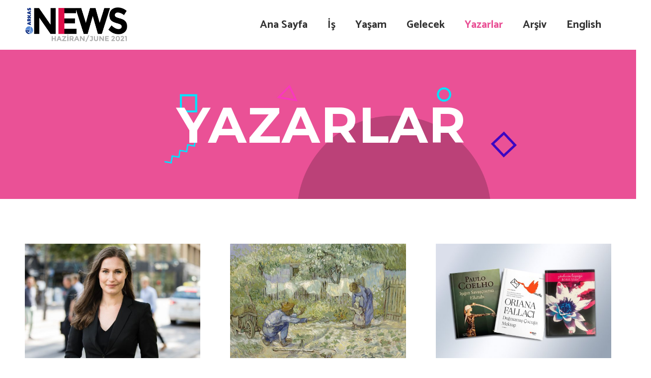

--- FILE ---
content_type: text/html; charset=UTF-8
request_url: https://arkasnews.com/haziran-2021-yazarlar/
body_size: 33457
content:
<!DOCTYPE HTML>
<html lang="tr">
<head>
	<meta charset="UTF-8">
	<meta name='robots' content='index, follow, max-image-preview:large, max-snippet:-1, max-video-preview:-1' />

	<!-- This site is optimized with the Yoast SEO plugin v26.7 - https://yoast.com/wordpress/plugins/seo/ -->
	<title>Haziran 2021 Yazarlar - Arkas News</title>
	<link rel="canonical" href="https://arkasnews.com/haziran-2021-yazarlar/" />
	<meta property="og:locale" content="tr_TR" />
	<meta property="og:type" content="article" />
	<meta property="og:title" content="Haziran 2021 Yazarlar - Arkas News" />
	<meta property="og:url" content="https://arkasnews.com/haziran-2021-yazarlar/" />
	<meta property="og:site_name" content="Arkas News" />
	<meta property="article:publisher" content="https://www.facebook.com/arkasholding/" />
	<meta property="article:modified_time" content="2021-06-13T10:46:28+00:00" />
	<meta name="twitter:card" content="summary_large_image" />
	<meta name="twitter:site" content="@arkas_holding" />
	<meta name="twitter:label1" content="Tahmini okuma süresi" />
	<meta name="twitter:data1" content="1 dakika" />
	<script type="application/ld+json" class="yoast-schema-graph">{"@context":"https://schema.org","@graph":[{"@type":"WebPage","@id":"https://arkasnews.com/haziran-2021-yazarlar/","url":"https://arkasnews.com/haziran-2021-yazarlar/","name":"Haziran 2021 Yazarlar - Arkas News","isPartOf":{"@id":"https://arkasnews.com/#website"},"datePublished":"2021-06-13T10:36:43+00:00","dateModified":"2021-06-13T10:46:28+00:00","breadcrumb":{"@id":"https://arkasnews.com/haziran-2021-yazarlar/#breadcrumb"},"inLanguage":"tr","potentialAction":[{"@type":"ReadAction","target":["https://arkasnews.com/haziran-2021-yazarlar/"]}]},{"@type":"BreadcrumbList","@id":"https://arkasnews.com/haziran-2021-yazarlar/#breadcrumb","itemListElement":[{"@type":"ListItem","position":1,"name":"Ana sayfa","item":"https://arkasnews.com/"},{"@type":"ListItem","position":2,"name":"Haziran 2021 Yazarlar"}]},{"@type":"WebSite","@id":"https://arkasnews.com/#website","url":"https://arkasnews.com/","name":"Arkas News","description":"","publisher":{"@id":"https://arkasnews.com/#organization"},"potentialAction":[{"@type":"SearchAction","target":{"@type":"EntryPoint","urlTemplate":"https://arkasnews.com/?s={search_term_string}"},"query-input":{"@type":"PropertyValueSpecification","valueRequired":true,"valueName":"search_term_string"}}],"inLanguage":"tr"},{"@type":"Organization","@id":"https://arkasnews.com/#organization","name":"Arkas News","url":"https://arkasnews.com/","logo":{"@type":"ImageObject","inLanguage":"tr","@id":"https://arkasnews.com/#/schema/logo/image/","url":"https://arkasnews.com/wp-content/uploads/2020/04/arkas-news-logo.png","contentUrl":"https://arkasnews.com/wp-content/uploads/2020/04/arkas-news-logo.png","width":331,"height":82,"caption":"Arkas News"},"image":{"@id":"https://arkasnews.com/#/schema/logo/image/"},"sameAs":["https://www.facebook.com/arkasholding/","https://x.com/arkas_holding","https://www.instagram.com/arkasholding/","https://www.linkedin.com/company/arkas-holding/","https://www.youtube.com/channel/UC9S6UfkNpJwcM-1xLy0Ga6A","https://tr.wikipedia.org/wiki/Arkas_Holding"]}]}</script>
	<!-- / Yoast SEO plugin. -->


<link rel='dns-prefetch' href='//www.googletagmanager.com' />
<link rel='dns-prefetch' href='//fonts.googleapis.com' />
<link rel="alternate" type="application/rss+xml" title="Arkas News &raquo; akışı" href="https://arkasnews.com/feed/" />
<link rel="alternate" type="application/rss+xml" title="Arkas News &raquo; yorum akışı" href="https://arkasnews.com/comments/feed/" />
<link rel="alternate" title="oEmbed (JSON)" type="application/json+oembed" href="https://arkasnews.com/wp-json/oembed/1.0/embed?url=https%3A%2F%2Farkasnews.com%2Fhaziran-2021-yazarlar%2F" />
<link rel="alternate" title="oEmbed (XML)" type="text/xml+oembed" href="https://arkasnews.com/wp-json/oembed/1.0/embed?url=https%3A%2F%2Farkasnews.com%2Fhaziran-2021-yazarlar%2F&#038;format=xml" />
<link rel="canonical" href="https://arkasnews.com/haziran-2021-yazarlar/" />
<meta name="viewport" content="width=device-width, initial-scale=1">
<meta name="theme-color" content="#f5f5f5">
<meta property="og:title" content="Haziran 2021 Yazarlar - Arkas News">
<meta property="og:url" content="https://arkasnews.com/haziran-2021-yazarlar">
<meta property="og:locale" content="tr_TR">
<meta property="og:site_name" content="Arkas News">
<meta property="og:type" content="website">
<style id='wp-img-auto-sizes-contain-inline-css'>
img:is([sizes=auto i],[sizes^="auto," i]){contain-intrinsic-size:3000px 1500px}
/*# sourceURL=wp-img-auto-sizes-contain-inline-css */
</style>

<style id='wp-emoji-styles-inline-css'>

	img.wp-smiley, img.emoji {
		display: inline !important;
		border: none !important;
		box-shadow: none !important;
		height: 1em !important;
		width: 1em !important;
		margin: 0 0.07em !important;
		vertical-align: -0.1em !important;
		background: none !important;
		padding: 0 !important;
	}
/*# sourceURL=wp-emoji-styles-inline-css */
</style>
<link rel='stylesheet' id='wp-block-library-css' href='https://arkasnews.com/wp-includes/css/dist/block-library/style.min.css?ver=7827a6e7cba43a2be53224bbc611a5b8' media='all' />
<style id='global-styles-inline-css'>
:root{--wp--preset--aspect-ratio--square: 1;--wp--preset--aspect-ratio--4-3: 4/3;--wp--preset--aspect-ratio--3-4: 3/4;--wp--preset--aspect-ratio--3-2: 3/2;--wp--preset--aspect-ratio--2-3: 2/3;--wp--preset--aspect-ratio--16-9: 16/9;--wp--preset--aspect-ratio--9-16: 9/16;--wp--preset--color--black: #000000;--wp--preset--color--cyan-bluish-gray: #abb8c3;--wp--preset--color--white: #ffffff;--wp--preset--color--pale-pink: #f78da7;--wp--preset--color--vivid-red: #cf2e2e;--wp--preset--color--luminous-vivid-orange: #ff6900;--wp--preset--color--luminous-vivid-amber: #fcb900;--wp--preset--color--light-green-cyan: #7bdcb5;--wp--preset--color--vivid-green-cyan: #00d084;--wp--preset--color--pale-cyan-blue: #8ed1fc;--wp--preset--color--vivid-cyan-blue: #0693e3;--wp--preset--color--vivid-purple: #9b51e0;--wp--preset--gradient--vivid-cyan-blue-to-vivid-purple: linear-gradient(135deg,rgb(6,147,227) 0%,rgb(155,81,224) 100%);--wp--preset--gradient--light-green-cyan-to-vivid-green-cyan: linear-gradient(135deg,rgb(122,220,180) 0%,rgb(0,208,130) 100%);--wp--preset--gradient--luminous-vivid-amber-to-luminous-vivid-orange: linear-gradient(135deg,rgb(252,185,0) 0%,rgb(255,105,0) 100%);--wp--preset--gradient--luminous-vivid-orange-to-vivid-red: linear-gradient(135deg,rgb(255,105,0) 0%,rgb(207,46,46) 100%);--wp--preset--gradient--very-light-gray-to-cyan-bluish-gray: linear-gradient(135deg,rgb(238,238,238) 0%,rgb(169,184,195) 100%);--wp--preset--gradient--cool-to-warm-spectrum: linear-gradient(135deg,rgb(74,234,220) 0%,rgb(151,120,209) 20%,rgb(207,42,186) 40%,rgb(238,44,130) 60%,rgb(251,105,98) 80%,rgb(254,248,76) 100%);--wp--preset--gradient--blush-light-purple: linear-gradient(135deg,rgb(255,206,236) 0%,rgb(152,150,240) 100%);--wp--preset--gradient--blush-bordeaux: linear-gradient(135deg,rgb(254,205,165) 0%,rgb(254,45,45) 50%,rgb(107,0,62) 100%);--wp--preset--gradient--luminous-dusk: linear-gradient(135deg,rgb(255,203,112) 0%,rgb(199,81,192) 50%,rgb(65,88,208) 100%);--wp--preset--gradient--pale-ocean: linear-gradient(135deg,rgb(255,245,203) 0%,rgb(182,227,212) 50%,rgb(51,167,181) 100%);--wp--preset--gradient--electric-grass: linear-gradient(135deg,rgb(202,248,128) 0%,rgb(113,206,126) 100%);--wp--preset--gradient--midnight: linear-gradient(135deg,rgb(2,3,129) 0%,rgb(40,116,252) 100%);--wp--preset--font-size--small: 13px;--wp--preset--font-size--medium: 20px;--wp--preset--font-size--large: 36px;--wp--preset--font-size--x-large: 42px;--wp--preset--spacing--20: 0.44rem;--wp--preset--spacing--30: 0.67rem;--wp--preset--spacing--40: 1rem;--wp--preset--spacing--50: 1.5rem;--wp--preset--spacing--60: 2.25rem;--wp--preset--spacing--70: 3.38rem;--wp--preset--spacing--80: 5.06rem;--wp--preset--shadow--natural: 6px 6px 9px rgba(0, 0, 0, 0.2);--wp--preset--shadow--deep: 12px 12px 50px rgba(0, 0, 0, 0.4);--wp--preset--shadow--sharp: 6px 6px 0px rgba(0, 0, 0, 0.2);--wp--preset--shadow--outlined: 6px 6px 0px -3px rgb(255, 255, 255), 6px 6px rgb(0, 0, 0);--wp--preset--shadow--crisp: 6px 6px 0px rgb(0, 0, 0);}:where(.is-layout-flex){gap: 0.5em;}:where(.is-layout-grid){gap: 0.5em;}body .is-layout-flex{display: flex;}.is-layout-flex{flex-wrap: wrap;align-items: center;}.is-layout-flex > :is(*, div){margin: 0;}body .is-layout-grid{display: grid;}.is-layout-grid > :is(*, div){margin: 0;}:where(.wp-block-columns.is-layout-flex){gap: 2em;}:where(.wp-block-columns.is-layout-grid){gap: 2em;}:where(.wp-block-post-template.is-layout-flex){gap: 1.25em;}:where(.wp-block-post-template.is-layout-grid){gap: 1.25em;}.has-black-color{color: var(--wp--preset--color--black) !important;}.has-cyan-bluish-gray-color{color: var(--wp--preset--color--cyan-bluish-gray) !important;}.has-white-color{color: var(--wp--preset--color--white) !important;}.has-pale-pink-color{color: var(--wp--preset--color--pale-pink) !important;}.has-vivid-red-color{color: var(--wp--preset--color--vivid-red) !important;}.has-luminous-vivid-orange-color{color: var(--wp--preset--color--luminous-vivid-orange) !important;}.has-luminous-vivid-amber-color{color: var(--wp--preset--color--luminous-vivid-amber) !important;}.has-light-green-cyan-color{color: var(--wp--preset--color--light-green-cyan) !important;}.has-vivid-green-cyan-color{color: var(--wp--preset--color--vivid-green-cyan) !important;}.has-pale-cyan-blue-color{color: var(--wp--preset--color--pale-cyan-blue) !important;}.has-vivid-cyan-blue-color{color: var(--wp--preset--color--vivid-cyan-blue) !important;}.has-vivid-purple-color{color: var(--wp--preset--color--vivid-purple) !important;}.has-black-background-color{background-color: var(--wp--preset--color--black) !important;}.has-cyan-bluish-gray-background-color{background-color: var(--wp--preset--color--cyan-bluish-gray) !important;}.has-white-background-color{background-color: var(--wp--preset--color--white) !important;}.has-pale-pink-background-color{background-color: var(--wp--preset--color--pale-pink) !important;}.has-vivid-red-background-color{background-color: var(--wp--preset--color--vivid-red) !important;}.has-luminous-vivid-orange-background-color{background-color: var(--wp--preset--color--luminous-vivid-orange) !important;}.has-luminous-vivid-amber-background-color{background-color: var(--wp--preset--color--luminous-vivid-amber) !important;}.has-light-green-cyan-background-color{background-color: var(--wp--preset--color--light-green-cyan) !important;}.has-vivid-green-cyan-background-color{background-color: var(--wp--preset--color--vivid-green-cyan) !important;}.has-pale-cyan-blue-background-color{background-color: var(--wp--preset--color--pale-cyan-blue) !important;}.has-vivid-cyan-blue-background-color{background-color: var(--wp--preset--color--vivid-cyan-blue) !important;}.has-vivid-purple-background-color{background-color: var(--wp--preset--color--vivid-purple) !important;}.has-black-border-color{border-color: var(--wp--preset--color--black) !important;}.has-cyan-bluish-gray-border-color{border-color: var(--wp--preset--color--cyan-bluish-gray) !important;}.has-white-border-color{border-color: var(--wp--preset--color--white) !important;}.has-pale-pink-border-color{border-color: var(--wp--preset--color--pale-pink) !important;}.has-vivid-red-border-color{border-color: var(--wp--preset--color--vivid-red) !important;}.has-luminous-vivid-orange-border-color{border-color: var(--wp--preset--color--luminous-vivid-orange) !important;}.has-luminous-vivid-amber-border-color{border-color: var(--wp--preset--color--luminous-vivid-amber) !important;}.has-light-green-cyan-border-color{border-color: var(--wp--preset--color--light-green-cyan) !important;}.has-vivid-green-cyan-border-color{border-color: var(--wp--preset--color--vivid-green-cyan) !important;}.has-pale-cyan-blue-border-color{border-color: var(--wp--preset--color--pale-cyan-blue) !important;}.has-vivid-cyan-blue-border-color{border-color: var(--wp--preset--color--vivid-cyan-blue) !important;}.has-vivid-purple-border-color{border-color: var(--wp--preset--color--vivid-purple) !important;}.has-vivid-cyan-blue-to-vivid-purple-gradient-background{background: var(--wp--preset--gradient--vivid-cyan-blue-to-vivid-purple) !important;}.has-light-green-cyan-to-vivid-green-cyan-gradient-background{background: var(--wp--preset--gradient--light-green-cyan-to-vivid-green-cyan) !important;}.has-luminous-vivid-amber-to-luminous-vivid-orange-gradient-background{background: var(--wp--preset--gradient--luminous-vivid-amber-to-luminous-vivid-orange) !important;}.has-luminous-vivid-orange-to-vivid-red-gradient-background{background: var(--wp--preset--gradient--luminous-vivid-orange-to-vivid-red) !important;}.has-very-light-gray-to-cyan-bluish-gray-gradient-background{background: var(--wp--preset--gradient--very-light-gray-to-cyan-bluish-gray) !important;}.has-cool-to-warm-spectrum-gradient-background{background: var(--wp--preset--gradient--cool-to-warm-spectrum) !important;}.has-blush-light-purple-gradient-background{background: var(--wp--preset--gradient--blush-light-purple) !important;}.has-blush-bordeaux-gradient-background{background: var(--wp--preset--gradient--blush-bordeaux) !important;}.has-luminous-dusk-gradient-background{background: var(--wp--preset--gradient--luminous-dusk) !important;}.has-pale-ocean-gradient-background{background: var(--wp--preset--gradient--pale-ocean) !important;}.has-electric-grass-gradient-background{background: var(--wp--preset--gradient--electric-grass) !important;}.has-midnight-gradient-background{background: var(--wp--preset--gradient--midnight) !important;}.has-small-font-size{font-size: var(--wp--preset--font-size--small) !important;}.has-medium-font-size{font-size: var(--wp--preset--font-size--medium) !important;}.has-large-font-size{font-size: var(--wp--preset--font-size--large) !important;}.has-x-large-font-size{font-size: var(--wp--preset--font-size--x-large) !important;}
/*# sourceURL=global-styles-inline-css */
</style>

<style id='classic-theme-styles-inline-css'>
/*! This file is auto-generated */
.wp-block-button__link{color:#fff;background-color:#32373c;border-radius:9999px;box-shadow:none;text-decoration:none;padding:calc(.667em + 2px) calc(1.333em + 2px);font-size:1.125em}.wp-block-file__button{background:#32373c;color:#fff;text-decoration:none}
/*# sourceURL=/wp-includes/css/classic-themes.min.css */
</style>
<link rel='stylesheet' id='contact-form-7-css' href='https://arkasnews.com/wp-content/plugins/contact-form-7/includes/css/styles.css?ver=6.1.4' media='all' />
<link rel='stylesheet' id='searchandfilter-css' href='https://arkasnews.com/wp-content/plugins/search-filter/style.css?ver=1' media='all' />
<link rel='stylesheet' id='wppopups-base-css' href='https://arkasnews.com/wp-content/plugins/wp-popups-lite/src/assets/css/wppopups-base.css?ver=2.2.0.3' media='all' />
<link rel='stylesheet' id='us-fonts-css' href='https://fonts.googleapis.com/css?family=Catamaran%3A500%2C400%2C700&#038;display=swap&#038;ver=7827a6e7cba43a2be53224bbc611a5b8' media='all' />
<link rel='stylesheet' id='us-style-css' href='https://arkasnews.com/wp-content/themes/Impreza/css/style.min.css?ver=8.42' media='all' />
<link rel='stylesheet' id='bsf-Defaults-css' href='https://arkasnews.com/wp-content/uploads/smile_fonts/Defaults/Defaults.css?ver=3.21.2' media='all' />
<link rel='stylesheet' id='ultimate-vc-addons-style-css' href='https://arkasnews.com/wp-content/plugins/Ultimate_VC_Addons/assets/min-css/style.min.css?ver=3.21.2' media='all' />
<script src="https://arkasnews.com/wp-includes/js/jquery/jquery.min.js?ver=3.7.1" id="jquery-core-js"></script>
<script src="//arkasnews.com/wp-content/plugins/revslider/sr6/assets/js/rbtools.min.js?ver=6.7.40" async id="tp-tools-js"></script>
<script src="//arkasnews.com/wp-content/plugins/revslider/sr6/assets/js/rs6.min.js?ver=6.7.40" async id="revmin-js"></script>

<!-- Site Kit tarafından eklenen Google etiketi (gtag.js) snippet&#039;i -->
<!-- Google Analytics snippet added by Site Kit -->
<script src="https://www.googletagmanager.com/gtag/js?id=GT-KT42HJX" id="google_gtagjs-js" async></script>
<script id="google_gtagjs-js-after">
window.dataLayer = window.dataLayer || [];function gtag(){dataLayer.push(arguments);}
gtag("set","linker",{"domains":["arkasnews.com"]});
gtag("js", new Date());
gtag("set", "developer_id.dZTNiMT", true);
gtag("config", "GT-KT42HJX", {"googlesitekit_post_type":"page"});
//# sourceURL=google_gtagjs-js-after
</script>
<script src="https://arkasnews.com/wp-content/plugins/Ultimate_VC_Addons/assets/min-js/ultimate-params.min.js?ver=3.21.2" id="ultimate-vc-addons-params-js"></script>
<script src="https://arkasnews.com/wp-content/plugins/Ultimate_VC_Addons/assets/min-js/custom.min.js?ver=3.21.2" id="ultimate-vc-addons-custom-js"></script>
<script></script><link rel="https://api.w.org/" href="https://arkasnews.com/wp-json/" /><link rel="alternate" title="JSON" type="application/json" href="https://arkasnews.com/wp-json/wp/v2/pages/17288" /><link rel="EditURI" type="application/rsd+xml" title="RSD" href="https://arkasnews.com/xmlrpc.php?rsd" />

<link rel='shortlink' href='https://arkasnews.com/?p=17288' />
<meta name="generator" content="Site Kit by Google 1.170.0" /> <style> #h5vpQuickPlayer { width: 100%; max-width: 100%; margin: 0 auto; } </style> 		<script id="us_add_no_touch">
			if ( ! /Android|webOS|iPhone|iPad|iPod|BlackBerry|IEMobile|Opera Mini/i.test( navigator.userAgent ) ) {
				document.documentElement.classList.add( "no-touch" );
			}
		</script>
				<script id="us_color_scheme_switch_class">
			if ( document.cookie.includes( "us_color_scheme_switch_is_on=true" ) ) {
				document.documentElement.classList.add( "us-color-scheme-on" );
			}
		</script>
		<meta name="generator" content="Powered by WPBakery Page Builder - drag and drop page builder for WordPress."/>
<meta name="generator" content="Powered by Slider Revolution 6.7.40 - responsive, Mobile-Friendly Slider Plugin for WordPress with comfortable drag and drop interface." />
<link rel="icon" href="https://arkasnews.com/wp-content/uploads/2019/02/cropped-globe-1-32x32.png" sizes="32x32" />
<link rel="icon" href="https://arkasnews.com/wp-content/uploads/2019/02/cropped-globe-1-192x192.png" sizes="192x192" />
<link rel="apple-touch-icon" href="https://arkasnews.com/wp-content/uploads/2019/02/cropped-globe-1-180x180.png" />
<meta name="msapplication-TileImage" content="https://arkasnews.com/wp-content/uploads/2019/02/cropped-globe-1-270x270.png" />

<!-- BEGIN GAINWP v5.4.6 Universal Analytics - https://intelligencewp.com/google-analytics-in-wordpress/ -->
<script>
(function(i,s,o,g,r,a,m){i['GoogleAnalyticsObject']=r;i[r]=i[r]||function(){
	(i[r].q=i[r].q||[]).push(arguments)},i[r].l=1*new Date();a=s.createElement(o),
	m=s.getElementsByTagName(o)[0];a.async=1;a.src=g;m.parentNode.insertBefore(a,m)
})(window,document,'script','https://www.google-analytics.com/analytics.js','ga');
  ga('create', 'UA-131759985-1', 'auto');
  ga('send', 'pageview');
</script>
<!-- END GAINWP Universal Analytics -->
<script>function setREVStartSize(e){
			//window.requestAnimationFrame(function() {
				window.RSIW = window.RSIW===undefined ? window.innerWidth : window.RSIW;
				window.RSIH = window.RSIH===undefined ? window.innerHeight : window.RSIH;
				try {
					var pw = document.getElementById(e.c).parentNode.offsetWidth,
						newh;
					pw = pw===0 || isNaN(pw) || (e.l=="fullwidth" || e.layout=="fullwidth") ? window.RSIW : pw;
					e.tabw = e.tabw===undefined ? 0 : parseInt(e.tabw);
					e.thumbw = e.thumbw===undefined ? 0 : parseInt(e.thumbw);
					e.tabh = e.tabh===undefined ? 0 : parseInt(e.tabh);
					e.thumbh = e.thumbh===undefined ? 0 : parseInt(e.thumbh);
					e.tabhide = e.tabhide===undefined ? 0 : parseInt(e.tabhide);
					e.thumbhide = e.thumbhide===undefined ? 0 : parseInt(e.thumbhide);
					e.mh = e.mh===undefined || e.mh=="" || e.mh==="auto" ? 0 : parseInt(e.mh,0);
					if(e.layout==="fullscreen" || e.l==="fullscreen")
						newh = Math.max(e.mh,window.RSIH);
					else{
						e.gw = Array.isArray(e.gw) ? e.gw : [e.gw];
						for (var i in e.rl) if (e.gw[i]===undefined || e.gw[i]===0) e.gw[i] = e.gw[i-1];
						e.gh = e.el===undefined || e.el==="" || (Array.isArray(e.el) && e.el.length==0)? e.gh : e.el;
						e.gh = Array.isArray(e.gh) ? e.gh : [e.gh];
						for (var i in e.rl) if (e.gh[i]===undefined || e.gh[i]===0) e.gh[i] = e.gh[i-1];
											
						var nl = new Array(e.rl.length),
							ix = 0,
							sl;
						e.tabw = e.tabhide>=pw ? 0 : e.tabw;
						e.thumbw = e.thumbhide>=pw ? 0 : e.thumbw;
						e.tabh = e.tabhide>=pw ? 0 : e.tabh;
						e.thumbh = e.thumbhide>=pw ? 0 : e.thumbh;
						for (var i in e.rl) nl[i] = e.rl[i]<window.RSIW ? 0 : e.rl[i];
						sl = nl[0];
						for (var i in nl) if (sl>nl[i] && nl[i]>0) { sl = nl[i]; ix=i;}
						var m = pw>(e.gw[ix]+e.tabw+e.thumbw) ? 1 : (pw-(e.tabw+e.thumbw)) / (e.gw[ix]);
						newh =  (e.gh[ix] * m) + (e.tabh + e.thumbh);
					}
					var el = document.getElementById(e.c);
					if (el!==null && el) el.style.height = newh+"px";
					el = document.getElementById(e.c+"_wrapper");
					if (el!==null && el) {
						el.style.height = newh+"px";
						el.style.display = "block";
					}
				} catch(e){
					console.log("Failure at Presize of Slider:" + e)
				}
			//});
		  };</script>
<noscript><style> .wpb_animate_when_almost_visible { opacity: 1; }</style></noscript>		<style id="us-icon-fonts">@font-face{font-display:swap;font-style:normal;font-family:"fontawesome";font-weight:900;src:url("https://arkasnews.com/wp-content/themes/Impreza/fonts/fa-solid-900.woff2?ver=8.42") format("woff2")}.fas{font-family:"fontawesome";font-weight:900}@font-face{font-display:swap;font-style:normal;font-family:"fontawesome";font-weight:400;src:url("https://arkasnews.com/wp-content/themes/Impreza/fonts/fa-regular-400.woff2?ver=8.42") format("woff2")}.far{font-family:"fontawesome";font-weight:400}@font-face{font-display:swap;font-style:normal;font-family:"fontawesome";font-weight:300;src:url("https://arkasnews.com/wp-content/themes/Impreza/fonts/fa-light-300.woff2?ver=8.42") format("woff2")}.fal{font-family:"fontawesome";font-weight:300}@font-face{font-display:swap;font-style:normal;font-family:"Font Awesome 5 Duotone";font-weight:900;src:url("https://arkasnews.com/wp-content/themes/Impreza/fonts/fa-duotone-900.woff2?ver=8.42") format("woff2")}.fad{font-family:"Font Awesome 5 Duotone";font-weight:900}.fad{position:relative}.fad:before{position:absolute}.fad:after{opacity:0.4}@font-face{font-display:swap;font-style:normal;font-family:"Font Awesome 5 Brands";font-weight:400;src:url("https://arkasnews.com/wp-content/themes/Impreza/fonts/fa-brands-400.woff2?ver=8.42") format("woff2")}.fab{font-family:"Font Awesome 5 Brands";font-weight:400}@font-face{font-display:block;font-style:normal;font-family:"Material Icons";font-weight:400;src:url("https://arkasnews.com/wp-content/themes/Impreza/fonts/material-icons.woff2?ver=8.42") format("woff2")}.material-icons{font-family:"Material Icons";font-weight:400}</style>
				<style id="us-theme-options-css">:root{--color-header-middle-bg:#ffffff;--color-header-middle-bg-grad:#ffffff;--color-header-middle-text:#333333;--color-header-middle-text-hover:#e95095;--color-header-transparent-bg:transparent;--color-header-transparent-bg-grad:transparent;--color-header-transparent-text:#ffffff;--color-header-transparent-text-hover:#ffffff;--color-chrome-toolbar:#f5f5f5;--color-header-top-bg:#ffffff;--color-header-top-bg-grad:#ffffff;--color-header-top-text:#666666;--color-header-top-text-hover:#e95095;--color-header-top-transparent-bg:rgba(0,0,0,0.2);--color-header-top-transparent-bg-grad:rgba(0,0,0,0.2);--color-header-top-transparent-text:rgba(255,255,255,0.66);--color-header-top-transparent-text-hover:#fff;--color-content-bg:#ffffff;--color-content-bg-grad:#ffffff;--color-content-bg-alt:#f5f5f5;--color-content-bg-alt-grad:#f5f5f5;--color-content-border:#e8e8e8;--color-content-heading:#1a1a1a;--color-content-heading-grad:#1a1a1a;--color-content-text:#333333;--color-content-link:#333333;--color-content-link-hover:#e95095;--color-content-primary:#e95095;--color-content-primary-grad:#e95095;--color-content-secondary:#7049ba;--color-content-secondary-grad:#7049ba;--color-content-faded:#999999;--color-content-overlay:rgba(0,0,0,0.75);--color-content-overlay-grad:rgba(0,0,0,0.75);--color-alt-content-bg:#f5f5f5;--color-alt-content-bg-grad:#f5f5f5;--color-alt-content-bg-alt:#ffffff;--color-alt-content-bg-alt-grad:#ffffff;--color-alt-content-border:#dddddd;--color-alt-content-heading:#1a1a1a;--color-alt-content-heading-grad:#1a1a1a;--color-alt-content-text:#333333;--color-alt-content-link:#e95095;--color-alt-content-link-hover:#7049ba;--color-alt-content-primary:#e95095;--color-alt-content-primary-grad:#e95095;--color-alt-content-secondary:#7049ba;--color-alt-content-secondary-grad:#7049ba;--color-alt-content-faded:#999999;--color-alt-content-overlay:#e95095;--color-alt-content-overlay-grad:linear-gradient(135deg,#e95095,rgba(233,80,149,0.75));--color-footer-bg:#222222;--color-footer-bg-grad:#222222;--color-footer-bg-alt:#1a1a1a;--color-footer-bg-alt-grad:#1a1a1a;--color-footer-border:#333333;--color-footer-heading:#ccc;--color-footer-heading-grad:#ccc;--color-footer-text:#999999;--color-footer-link:#cccccc;--color-footer-link-hover:#ffffff;--color-subfooter-bg:#f1f2f4;--color-subfooter-bg-grad:#f1f2f4;--color-subfooter-bg-alt:#222222;--color-subfooter-bg-alt-grad:#222222;--color-subfooter-border:#282828;--color-subfooter-heading:#ccc;--color-subfooter-heading-grad:#ccc;--color-subfooter-text:#999999;--color-subfooter-link:#000000;--color-subfooter-link-hover:#e95095;--color-content-primary-faded:rgba(233,80,149,0.15);--box-shadow:0 5px 15px rgba(0,0,0,.15);--box-shadow-up:0 -5px 15px rgba(0,0,0,.15);--site-canvas-width:1240px;--site-content-width:1200px;--site-sidebar-width:25%;--text-block-margin-bottom:0rem;--focus-outline-width:2px}.has-content-primary-color{color:var(--color-content-primary)}.has-content-primary-background-color{background:var(--color-content-primary-grad)}.has-content-secondary-color{color:var(--color-content-secondary)}.has-content-secondary-background-color{background:var(--color-content-secondary-grad)}.has-content-heading-color{color:var(--color-content-heading)}.has-content-heading-background-color{background:var(--color-content-heading-grad)}.has-content-text-color{color:var(--color-content-text)}.has-content-text-background-color{background:var(--color-content-text-grad)}.has-content-faded-color{color:var(--color-content-faded)}.has-content-faded-background-color{background:var(--color-content-faded-grad)}.has-content-border-color{color:var(--color-content-border)}.has-content-border-background-color{background:var(--color-content-border-grad)}.has-content-bg-alt-color{color:var(--color-content-bg-alt)}.has-content-bg-alt-background-color{background:var(--color-content-bg-alt-grad)}.has-content-bg-color{color:var(--color-content-bg)}.has-content-bg-background-color{background:var(--color-content-bg-grad)}:root{--font-family:Catamaran,sans-serif;--font-size:20px;--line-height:30px;--font-weight:400;--bold-font-weight:700;--h1-font-family:Catamaran,sans-serif;--h1-font-size:3rem;--h1-line-height:1.3;--h1-font-weight:700;--h1-bold-font-weight:700;--h1-font-style:normal;--h1-letter-spacing:-0.02em;--h1-margin-bottom:1.5rem;--h2-font-family:var(--h1-font-family);--h2-font-size:1.8rem;--h2-line-height:1.3;--h2-font-weight:var(--h1-font-weight);--h2-bold-font-weight:var(--h1-bold-font-weight);--h2-text-transform:var(--h1-text-transform);--h2-font-style:var(--h1-font-style);--h2-letter-spacing:-0.01em;--h2-margin-bottom:1.5rem;--h3-font-family:var(--h1-font-family);--h3-font-size:1.6rem;--h3-line-height:1.3;--h3-font-weight:var(--h1-font-weight);--h3-bold-font-weight:var(--h1-bold-font-weight);--h3-text-transform:var(--h1-text-transform);--h3-font-style:var(--h1-font-style);--h3-letter-spacing:0em;--h3-margin-bottom:1.5rem;--h4-font-family:var(--h1-font-family);--h4-font-size:1.40rem;--h4-line-height:1.3;--h4-font-weight:var(--h1-font-weight);--h4-bold-font-weight:var(--h1-bold-font-weight);--h4-text-transform:var(--h1-text-transform);--h4-font-style:var(--h1-font-style);--h4-letter-spacing:0em;--h4-margin-bottom:1.5rem;--h5-font-family:var(--h1-font-family);--h5-font-size:1.20rem;--h5-line-height:1.6;--h5-font-weight:400;--h5-bold-font-weight:var(--h1-bold-font-weight);--h5-text-transform:var(--h1-text-transform);--h5-font-style:var(--h1-font-style);--h5-letter-spacing:0em;--h5-margin-bottom:1.5rem;--h6-font-family:var(--h1-font-family);--h6-font-size:0.8rem;--h6-line-height:1.20;--h6-font-weight:400;--h6-bold-font-weight:var(--h1-bold-font-weight);--h6-text-transform:var(--h1-text-transform);--h6-font-style:var(--h1-font-style);--h6-letter-spacing:0em;--h6-margin-bottom:1.5rem}@media (max-width:600px){:root{--line-height:34px;--h1-font-size:2rem;--h2-font-size:2rem;--h3-font-size:1.8rem;--h4-font-size:1.6rem;--h5-font-size:1.40rem;--h6-font-size:1rem}}h1{font-family:var(--h1-font-family,inherit);font-weight:var(--h1-font-weight,inherit);font-size:var(--h1-font-size,inherit);font-style:var(--h1-font-style,inherit);line-height:var(--h1-line-height,1.4);letter-spacing:var(--h1-letter-spacing,inherit);text-transform:var(--h1-text-transform,inherit);margin-bottom:var(--h1-margin-bottom,1.5rem)}h1>strong{font-weight:var(--h1-bold-font-weight,bold)}h2{font-family:var(--h2-font-family,inherit);font-weight:var(--h2-font-weight,inherit);font-size:var(--h2-font-size,inherit);font-style:var(--h2-font-style,inherit);line-height:var(--h2-line-height,1.4);letter-spacing:var(--h2-letter-spacing,inherit);text-transform:var(--h2-text-transform,inherit);margin-bottom:var(--h2-margin-bottom,1.5rem)}h2>strong{font-weight:var(--h2-bold-font-weight,bold)}h3{font-family:var(--h3-font-family,inherit);font-weight:var(--h3-font-weight,inherit);font-size:var(--h3-font-size,inherit);font-style:var(--h3-font-style,inherit);line-height:var(--h3-line-height,1.4);letter-spacing:var(--h3-letter-spacing,inherit);text-transform:var(--h3-text-transform,inherit);margin-bottom:var(--h3-margin-bottom,1.5rem)}h3>strong{font-weight:var(--h3-bold-font-weight,bold)}h4{font-family:var(--h4-font-family,inherit);font-weight:var(--h4-font-weight,inherit);font-size:var(--h4-font-size,inherit);font-style:var(--h4-font-style,inherit);line-height:var(--h4-line-height,1.4);letter-spacing:var(--h4-letter-spacing,inherit);text-transform:var(--h4-text-transform,inherit);margin-bottom:var(--h4-margin-bottom,1.5rem)}h4>strong{font-weight:var(--h4-bold-font-weight,bold)}h5{font-family:var(--h5-font-family,inherit);font-weight:var(--h5-font-weight,inherit);font-size:var(--h5-font-size,inherit);font-style:var(--h5-font-style,inherit);line-height:var(--h5-line-height,1.4);letter-spacing:var(--h5-letter-spacing,inherit);text-transform:var(--h5-text-transform,inherit);margin-bottom:var(--h5-margin-bottom,1.5rem)}h5>strong{font-weight:var(--h5-bold-font-weight,bold)}h6{font-family:var(--h6-font-family,inherit);font-weight:var(--h6-font-weight,inherit);font-size:var(--h6-font-size,inherit);font-style:var(--h6-font-style,inherit);line-height:var(--h6-line-height,1.4);letter-spacing:var(--h6-letter-spacing,inherit);text-transform:var(--h6-text-transform,inherit);margin-bottom:var(--h6-margin-bottom,1.5rem)}h6>strong{font-weight:var(--h6-bold-font-weight,bold)}body{background:#ffffff}@media (max-width:1300px){.l-main .aligncenter{max-width:calc(100vw - 5rem)}}@media (min-width:1281px){.l-subheader{--padding-inline:2.5rem}.l-section{--padding-inline:2.5rem}body.usb_preview .hide_on_default{opacity:0.25!important}.vc_hidden-lg,body:not(.usb_preview) .hide_on_default{display:none!important}.default_align_left{text-align:left;justify-content:flex-start}.default_align_right{text-align:right;justify-content:flex-end}.default_align_center{text-align:center;justify-content:center}.w-hwrapper.default_align_center>*{margin-left:calc( var(--hwrapper-gap,1.2rem) / 2 );margin-right:calc( var(--hwrapper-gap,1.2rem) / 2 )}.default_align_justify{justify-content:space-between}.w-hwrapper>.default_align_justify,.default_align_justify>.w-btn{width:100%}*:not(.w-hwrapper:not(.wrap))>.w-btn-wrapper:not([class*="default_align_none"]):not(.align_none){display:block;margin-inline-end:0}}@media (min-width:1025px) and (max-width:1280px){.l-subheader{--padding-inline:2.5rem}.l-section{--padding-inline:2.5rem}body.usb_preview .hide_on_laptops{opacity:0.25!important}.vc_hidden-md,body:not(.usb_preview) .hide_on_laptops{display:none!important}.laptops_align_left{text-align:left;justify-content:flex-start}.laptops_align_right{text-align:right;justify-content:flex-end}.laptops_align_center{text-align:center;justify-content:center}.w-hwrapper.laptops_align_center>*{margin-left:calc( var(--hwrapper-gap,1.2rem) / 2 );margin-right:calc( var(--hwrapper-gap,1.2rem) / 2 )}.laptops_align_justify{justify-content:space-between}.w-hwrapper>.laptops_align_justify,.laptops_align_justify>.w-btn{width:100%}*:not(.w-hwrapper:not(.wrap))>.w-btn-wrapper:not([class*="laptops_align_none"]):not(.align_none){display:block;margin-inline-end:0}.g-cols.via_grid[style*="--laptops-columns-gap"]{gap:var(--laptops-columns-gap,3rem)}}@media (min-width:601px) and (max-width:1024px){.l-subheader{--padding-inline:1rem}.l-section{--padding-inline:2.5rem}body.usb_preview .hide_on_tablets{opacity:0.25!important}.vc_hidden-sm,body:not(.usb_preview) .hide_on_tablets{display:none!important}.tablets_align_left{text-align:left;justify-content:flex-start}.tablets_align_right{text-align:right;justify-content:flex-end}.tablets_align_center{text-align:center;justify-content:center}.w-hwrapper.tablets_align_center>*{margin-left:calc( var(--hwrapper-gap,1.2rem) / 2 );margin-right:calc( var(--hwrapper-gap,1.2rem) / 2 )}.tablets_align_justify{justify-content:space-between}.w-hwrapper>.tablets_align_justify,.tablets_align_justify>.w-btn{width:100%}*:not(.w-hwrapper:not(.wrap))>.w-btn-wrapper:not([class*="tablets_align_none"]):not(.align_none){display:block;margin-inline-end:0}.g-cols.via_grid[style*="--tablets-columns-gap"]{gap:var(--tablets-columns-gap,3rem)}}@media (max-width:600px){.l-subheader{--padding-inline:1rem}.l-section{--padding-inline:1.5rem}body.usb_preview .hide_on_mobiles{opacity:0.25!important}.vc_hidden-xs,body:not(.usb_preview) .hide_on_mobiles{display:none!important}.mobiles_align_left{text-align:left;justify-content:flex-start}.mobiles_align_right{text-align:right;justify-content:flex-end}.mobiles_align_center{text-align:center;justify-content:center}.w-hwrapper.mobiles_align_center>*{margin-left:calc( var(--hwrapper-gap,1.2rem) / 2 );margin-right:calc( var(--hwrapper-gap,1.2rem) / 2 )}.mobiles_align_justify{justify-content:space-between}.w-hwrapper>.mobiles_align_justify,.mobiles_align_justify>.w-btn{width:100%}.w-hwrapper.stack_on_mobiles{display:block}.w-hwrapper.stack_on_mobiles>:not(script){display:block;margin:0 0 var(--hwrapper-gap,1.2rem)}.w-hwrapper.stack_on_mobiles>:last-child{margin-bottom:0}*:not(.w-hwrapper:not(.wrap))>.w-btn-wrapper:not([class*="mobiles_align_none"]):not(.align_none){display:block;margin-inline-end:0}.g-cols.via_grid[style*="--mobiles-columns-gap"]{gap:var(--mobiles-columns-gap,1.5rem)}}@media (max-width:600px){.g-cols.type_default>div[class*="vc_col-xs-"]{margin-top:1rem;margin-bottom:1rem}.g-cols>div:not([class*="vc_col-xs-"]){width:100%;margin:0 0 1.5rem}.g-cols.reversed>div:last-of-type{order:-1}.g-cols.type_boxes>div,.g-cols.reversed>div:first-child,.g-cols:not(.reversed)>div:last-child,.g-cols>div.has_bg_color{margin-bottom:0}.vc_col-xs-1{width:8.3333%}.vc_col-xs-2{width:16.6666%}.vc_col-xs-1\/5{width:20%}.vc_col-xs-3{width:25%}.vc_col-xs-4{width:33.3333%}.vc_col-xs-2\/5{width:40%}.vc_col-xs-5{width:41.6666%}.vc_col-xs-6{width:50%}.vc_col-xs-7{width:58.3333%}.vc_col-xs-3\/5{width:60%}.vc_col-xs-8{width:66.6666%}.vc_col-xs-9{width:75%}.vc_col-xs-4\/5{width:80%}.vc_col-xs-10{width:83.3333%}.vc_col-xs-11{width:91.6666%}.vc_col-xs-12{width:100%}.vc_col-xs-offset-0{margin-left:0}.vc_col-xs-offset-1{margin-left:8.3333%}.vc_col-xs-offset-2{margin-left:16.6666%}.vc_col-xs-offset-1\/5{margin-left:20%}.vc_col-xs-offset-3{margin-left:25%}.vc_col-xs-offset-4{margin-left:33.3333%}.vc_col-xs-offset-2\/5{margin-left:40%}.vc_col-xs-offset-5{margin-left:41.6666%}.vc_col-xs-offset-6{margin-left:50%}.vc_col-xs-offset-7{margin-left:58.3333%}.vc_col-xs-offset-3\/5{margin-left:60%}.vc_col-xs-offset-8{margin-left:66.6666%}.vc_col-xs-offset-9{margin-left:75%}.vc_col-xs-offset-4\/5{margin-left:80%}.vc_col-xs-offset-10{margin-left:83.3333%}.vc_col-xs-offset-11{margin-left:91.6666%}.vc_col-xs-offset-12{margin-left:100%}}@media (min-width:601px){.vc_col-sm-1{width:8.3333%}.vc_col-sm-2{width:16.6666%}.vc_col-sm-1\/5{width:20%}.vc_col-sm-3{width:25%}.vc_col-sm-4{width:33.3333%}.vc_col-sm-2\/5{width:40%}.vc_col-sm-5{width:41.6666%}.vc_col-sm-6{width:50%}.vc_col-sm-7{width:58.3333%}.vc_col-sm-3\/5{width:60%}.vc_col-sm-8{width:66.6666%}.vc_col-sm-9{width:75%}.vc_col-sm-4\/5{width:80%}.vc_col-sm-10{width:83.3333%}.vc_col-sm-11{width:91.6666%}.vc_col-sm-12{width:100%}.vc_col-sm-offset-0{margin-left:0}.vc_col-sm-offset-1{margin-left:8.3333%}.vc_col-sm-offset-2{margin-left:16.6666%}.vc_col-sm-offset-1\/5{margin-left:20%}.vc_col-sm-offset-3{margin-left:25%}.vc_col-sm-offset-4{margin-left:33.3333%}.vc_col-sm-offset-2\/5{margin-left:40%}.vc_col-sm-offset-5{margin-left:41.6666%}.vc_col-sm-offset-6{margin-left:50%}.vc_col-sm-offset-7{margin-left:58.3333%}.vc_col-sm-offset-3\/5{margin-left:60%}.vc_col-sm-offset-8{margin-left:66.6666%}.vc_col-sm-offset-9{margin-left:75%}.vc_col-sm-offset-4\/5{margin-left:80%}.vc_col-sm-offset-10{margin-left:83.3333%}.vc_col-sm-offset-11{margin-left:91.6666%}.vc_col-sm-offset-12{margin-left:100%}}@media (min-width:1025px){.vc_col-md-1{width:8.3333%}.vc_col-md-2{width:16.6666%}.vc_col-md-1\/5{width:20%}.vc_col-md-3{width:25%}.vc_col-md-4{width:33.3333%}.vc_col-md-2\/5{width:40%}.vc_col-md-5{width:41.6666%}.vc_col-md-6{width:50%}.vc_col-md-7{width:58.3333%}.vc_col-md-3\/5{width:60%}.vc_col-md-8{width:66.6666%}.vc_col-md-9{width:75%}.vc_col-md-4\/5{width:80%}.vc_col-md-10{width:83.3333%}.vc_col-md-11{width:91.6666%}.vc_col-md-12{width:100%}.vc_col-md-offset-0{margin-left:0}.vc_col-md-offset-1{margin-left:8.3333%}.vc_col-md-offset-2{margin-left:16.6666%}.vc_col-md-offset-1\/5{margin-left:20%}.vc_col-md-offset-3{margin-left:25%}.vc_col-md-offset-4{margin-left:33.3333%}.vc_col-md-offset-2\/5{margin-left:40%}.vc_col-md-offset-5{margin-left:41.6666%}.vc_col-md-offset-6{margin-left:50%}.vc_col-md-offset-7{margin-left:58.3333%}.vc_col-md-offset-3\/5{margin-left:60%}.vc_col-md-offset-8{margin-left:66.6666%}.vc_col-md-offset-9{margin-left:75%}.vc_col-md-offset-4\/5{margin-left:80%}.vc_col-md-offset-10{margin-left:83.3333%}.vc_col-md-offset-11{margin-left:91.6666%}.vc_col-md-offset-12{margin-left:100%}}@media (min-width:1281px){.vc_col-lg-1{width:8.3333%}.vc_col-lg-2{width:16.6666%}.vc_col-lg-1\/5{width:20%}.vc_col-lg-3{width:25%}.vc_col-lg-4{width:33.3333%}.vc_col-lg-2\/5{width:40%}.vc_col-lg-5{width:41.6666%}.vc_col-lg-6{width:50%}.vc_col-lg-7{width:58.3333%}.vc_col-lg-3\/5{width:60%}.vc_col-lg-8{width:66.6666%}.vc_col-lg-9{width:75%}.vc_col-lg-4\/5{width:80%}.vc_col-lg-10{width:83.3333%}.vc_col-lg-11{width:91.6666%}.vc_col-lg-12{width:100%}.vc_col-lg-offset-0{margin-left:0}.vc_col-lg-offset-1{margin-left:8.3333%}.vc_col-lg-offset-2{margin-left:16.6666%}.vc_col-lg-offset-1\/5{margin-left:20%}.vc_col-lg-offset-3{margin-left:25%}.vc_col-lg-offset-4{margin-left:33.3333%}.vc_col-lg-offset-2\/5{margin-left:40%}.vc_col-lg-offset-5{margin-left:41.6666%}.vc_col-lg-offset-6{margin-left:50%}.vc_col-lg-offset-7{margin-left:58.3333%}.vc_col-lg-offset-3\/5{margin-left:60%}.vc_col-lg-offset-8{margin-left:66.6666%}.vc_col-lg-offset-9{margin-left:75%}.vc_col-lg-offset-4\/5{margin-left:80%}.vc_col-lg-offset-10{margin-left:83.3333%}.vc_col-lg-offset-11{margin-left:91.6666%}.vc_col-lg-offset-12{margin-left:100%}}@media (min-width:601px) and (max-width:1024px){.g-cols.via_flex.type_default>div[class*="vc_col-md-"],.g-cols.via_flex.type_default>div[class*="vc_col-lg-"]{margin-top:1rem;margin-bottom:1rem}}@media (min-width:1025px) and (max-width:1280px){.g-cols.via_flex.type_default>div[class*="vc_col-lg-"]{margin-top:1rem;margin-bottom:1rem}}div[class|="vc_col"].stretched{container-type:inline-size}@container (width >= calc(100cqw - 2rem)) and (min-width:calc(900px - 2rem)){.g-cols.via_flex.type_default>div[class|="vc_col"].stretched>.vc_column-inner{margin:-1rem}}@media (max-width:899px){.l-canvas{overflow:hidden}.g-cols.stacking_default.reversed>div:last-of-type{order:-1}.g-cols.stacking_default.via_flex>div:not([class*="vc_col-xs"]){width:100%;margin:0 0 1.5rem}.g-cols.stacking_default.via_grid.mobiles-cols_1{grid-template-columns:100%}.g-cols.stacking_default.via_flex.type_boxes>div,.g-cols.stacking_default.via_flex.reversed>div:first-child,.g-cols.stacking_default.via_flex:not(.reversed)>div:last-child,.g-cols.stacking_default.via_flex>div.has_bg_color{margin-bottom:0}.g-cols.stacking_default.via_flex.type_default>.wpb_column.stretched{margin-left:-1rem;margin-right:-1rem}.g-cols.stacking_default.via_grid.mobiles-cols_1>.wpb_column.stretched,.g-cols.stacking_default.via_flex.type_boxes>.wpb_column.stretched{margin-left:var(--margin-inline-stretch);margin-right:var(--margin-inline-stretch)}.vc_column-inner.type_sticky>.wpb_wrapper,.vc_column_container.type_sticky>.vc_column-inner{top:0!important}}@media (min-width:900px){body:not(.rtl) .l-section.for_sidebar.at_left>div>.l-sidebar,.rtl .l-section.for_sidebar.at_right>div>.l-sidebar{order:-1}.vc_column_container.type_sticky>.vc_column-inner,.vc_column-inner.type_sticky>.wpb_wrapper{position:-webkit-sticky;position:sticky}.l-section.type_sticky{position:-webkit-sticky;position:sticky;top:0;z-index:21;transition:top 0.3s cubic-bezier(.78,.13,.15,.86) 0.1s}.header_hor .l-header.post_fixed.sticky_auto_hide{z-index:22}.admin-bar .l-section.type_sticky{top:32px}.l-section.type_sticky>.l-section-h{transition:padding-top 0.3s}.header_hor .l-header.pos_fixed:not(.down)~.l-main .l-section.type_sticky:not(:first-of-type){top:var(--header-sticky-height)}.admin-bar.header_hor .l-header.pos_fixed:not(.down)~.l-main .l-section.type_sticky:not(:first-of-type){top:calc( var(--header-sticky-height) + 32px )}.header_hor .l-header.pos_fixed.sticky:not(.down)~.l-main .l-section.type_sticky:first-of-type>.l-section-h{padding-top:var(--header-sticky-height)}.header_hor.headerinpos_bottom .l-header.pos_fixed.sticky:not(.down)~.l-main .l-section.type_sticky:first-of-type>.l-section-h{padding-bottom:var(--header-sticky-height)!important}}@media (max-width:600px){.w-form-row.for_submit[style*=btn-size-mobiles] .w-btn{font-size:var(--btn-size-mobiles)!important}}:focus-visible,input[type=checkbox]:focus-visible + i,input[type=checkbox]:focus-visible~.w-color-switch-box,.w-nav-arrow:focus-visible::before,.woocommerce-mini-cart-item:has(:focus-visible),.w-filter-item-value.w-btn:has(:focus-visible){outline-width:var(--focus-outline-width,2px );outline-style:solid;outline-offset:2px;outline-color:var(--color-content-primary)}.w-toplink,.w-header-show{background:rgba(0,0,0,0.3)}.no-touch .w-toplink.active:hover,.no-touch .w-header-show:hover{background:var(--color-content-primary-grad)}button[type=submit]:not(.w-btn),input[type=submit]:not(.w-btn),.us-nav-style_1>*,.navstyle_1>.owl-nav button,.us-btn-style_1{font-family:var(--font-family);font-style:normal;text-transform:uppercase;font-size:1rem;line-height:1.2!important;font-weight:600;letter-spacing:0em;padding:0.8em 1.8em;transition-duration:.3s;border-radius:0.3em;transition-timing-function:ease;--btn-height:calc(1.2em + 2 * 0.8em);background:#e95095;border-color:transparent;border-image:none;color:#ffffff!important;box-shadow:0px 0em 0em 0px rgba(0,0,0,0.2)}button[type=submit]:not(.w-btn):before,input[type=submit]:not(.w-btn),.us-nav-style_1>*:before,.navstyle_1>.owl-nav button:before,.us-btn-style_1:before{border-width:2px}.no-touch button[type=submit]:not(.w-btn):hover,.no-touch input[type=submit]:not(.w-btn):hover,.w-filter-item-value.us-btn-style_1:has(input:checked),.us-nav-style_1>span.current,.no-touch .us-nav-style_1>a:hover,.no-touch .navstyle_1>.owl-nav button:hover,.no-touch .us-btn-style_1:hover{background:#e95095;border-color:transparent;border-image:none;color:#ffffff!important;box-shadow:0px 0em 0em 0px rgba(0,0,0,0.2)}.us-btn-style_1{overflow:hidden;position:relative;-webkit-transform:translateZ(0)}.us-btn-style_1>*{position:relative;z-index:1}.no-touch .us-btn-style_1:hover{background:#e95095}.us-btn-style_1::after{content:"";position:absolute;transition-duration:inherit;transition-timing-function:inherit;top:0;left:0;right:0;height:0;border-radius:inherit;transition-property:height;background:#e95095}.w-filter-item-value.us-btn-style_1:has(input:checked)::after,.no-touch .us-btn-style_1:hover::after{height:100%}.us-nav-style_26>*,.navstyle_26>.owl-nav button,.us-btn-style_26{font-family:var(--font-family);font-style:normal;text-transform:uppercase;font-size:1rem;line-height:1.20!important;font-weight:600;letter-spacing:0em;padding:0.8em 1.8em;transition-duration:.3s;border-radius:0.3em;transition-timing-function:ease;--btn-height:calc(1.20em + 2 * 0.8em);background:linear-gradient(135deg,#25346f,#5c88c7);border-color:transparent;border-image:none;color:#ffffff!important;box-shadow:0px 0em 0em 0px rgba(0,0,0,0.2)}.us-nav-style_26>*:before,.navstyle_26>.owl-nav button:before,.us-btn-style_26:before{border-width:2px}.w-filter-item-value.us-btn-style_26:has(input:checked),.us-nav-style_26>span.current,.no-touch .us-nav-style_26>a:hover,.no-touch .navstyle_26>.owl-nav button:hover,.no-touch .us-btn-style_26:hover{background:linear-gradient(135deg,#25346f,#5c88c7);border-color:transparent;border-image:none;color:#ffffff!important;box-shadow:0px 0em 0em 0px rgba(0,0,0,0.2)}.us-btn-style_26{overflow:hidden;position:relative;-webkit-transform:translateZ(0)}.us-btn-style_26>*{position:relative;z-index:1}.no-touch .us-btn-style_26:hover{background:linear-gradient(135deg,#25346f,#5c88c7)}.us-btn-style_26::after{content:"";position:absolute;transition-duration:inherit;transition-timing-function:inherit;top:0;left:0;right:0;height:0;border-radius:inherit;transition-property:height;background:linear-gradient(135deg,#25346f,#5c88c7)}.w-filter-item-value.us-btn-style_26:has(input:checked)::after,.no-touch .us-btn-style_26:hover::after{height:100%}.us-nav-style_2>*,.navstyle_2>.owl-nav button,.us-btn-style_2{font-family:var(--font-family);font-style:normal;text-transform:uppercase;font-size:1rem;line-height:1.2!important;font-weight:600;letter-spacing:0em;padding:0.8em 1.8em;transition-duration:.3s;border-radius:0.3em;transition-timing-function:ease;--btn-height:calc(1.2em + 2 * 0.8em);background:#e8e8e8;border-color:transparent;border-image:none;color:#333333!important;box-shadow:0px 0em 0em 0px rgba(0,0,0,0.2)}.us-nav-style_2>*:before,.navstyle_2>.owl-nav button:before,.us-btn-style_2:before{border-width:2px}.w-filter-item-value.us-btn-style_2:has(input:checked),.us-nav-style_2>span.current,.no-touch .us-nav-style_2>a:hover,.no-touch .navstyle_2>.owl-nav button:hover,.no-touch .us-btn-style_2:hover{background:#d5d5d5;border-color:transparent;border-image:none;color:#333333!important;box-shadow:0px 0em 0em 0px rgba(0,0,0,0.2)}.us-btn-style_2{overflow:hidden;position:relative;-webkit-transform:translateZ(0)}.us-btn-style_2>*{position:relative;z-index:1}.no-touch .us-btn-style_2:hover{background:#e8e8e8}.us-btn-style_2::after{content:"";position:absolute;transition-duration:inherit;transition-timing-function:inherit;top:0;left:0;right:0;height:0;border-radius:inherit;transition-property:height;background:#d5d5d5}.w-filter-item-value.us-btn-style_2:has(input:checked)::after,.no-touch .us-btn-style_2:hover::after{height:100%}.us-nav-style_3>*,.navstyle_3>.owl-nav button,.us-btn-style_3{font-family:var(--font-family);font-style:normal;text-transform:uppercase;font-size:1rem;line-height:1.2!important;font-weight:600;letter-spacing:0em;padding:0.8em 1.8em;transition-duration:.3s;border-radius:0.3em;transition-timing-function:ease;--btn-height:calc(1.2em + 2 * 0.8em);background:transparent;border-color:#e95095;border-image:none;color:#e95095!important;box-shadow:0px 0em 0em 0px rgba(0,0,0,0.2)}.us-nav-style_3>*:before,.navstyle_3>.owl-nav button:before,.us-btn-style_3:before{border-width:2px}.w-filter-item-value.us-btn-style_3:has(input:checked),.us-nav-style_3>span.current,.no-touch .us-nav-style_3>a:hover,.no-touch .navstyle_3>.owl-nav button:hover,.no-touch .us-btn-style_3:hover{background:#e95095;border-color:#e95095;border-image:none;color:#ffffff!important;box-shadow:0px 0em 0em 0px rgba(0,0,0,0.2)}.us-btn-style_3{overflow:hidden;position:relative;-webkit-transform:translateZ(0)}.us-btn-style_3>*{position:relative;z-index:1}.no-touch .us-btn-style_3:hover{background:transparent}.us-btn-style_3::after{content:"";position:absolute;transition-duration:inherit;transition-timing-function:inherit;top:0;left:0;right:0;height:0;border-radius:inherit;transition-property:height;background:#e95095}.w-filter-item-value.us-btn-style_3:has(input:checked)::after,.no-touch .us-btn-style_3:hover::after{height:100%}.us-nav-style_28>*,.navstyle_28>.owl-nav button,.us-btn-style_28{font-family:var(--font-family);font-style:normal;text-transform:uppercase;font-size:0.8rem;line-height:1.1!important;font-weight:600;letter-spacing:0em;padding:0.8em 1.8em;transition-duration:.3s;border-radius:0.3em;transition-timing-function:ease;--btn-height:calc(1.1em + 2 * 0.8em);background:transparent;border-color:#333333;border-image:none;color:#333333!important;box-shadow:0px 0em 0em 0px rgba(0,0,0,0.2)}.us-nav-style_28>*:before,.navstyle_28>.owl-nav button:before,.us-btn-style_28:before{border-width:2px}.w-filter-item-value.us-btn-style_28:has(input:checked),.us-nav-style_28>span.current,.no-touch .us-nav-style_28>a:hover,.no-touch .navstyle_28>.owl-nav button:hover,.no-touch .us-btn-style_28:hover{background:linear-gradient(135deg,#25346f,#5c88c7);border-color:#333333;border-image:none;color:#ffffff!important;box-shadow:0px 0em 0em 0px rgba(0,0,0,0.2)}.us-btn-style_28{overflow:hidden;position:relative;-webkit-transform:translateZ(0)}.us-btn-style_28>*{position:relative;z-index:1}.no-touch .us-btn-style_28:hover{background:transparent}.us-btn-style_28::after{content:"";position:absolute;transition-duration:inherit;transition-timing-function:inherit;top:0;left:0;right:0;height:0;border-radius:inherit;transition-property:height;background:linear-gradient(135deg,#25346f,#5c88c7)}.w-filter-item-value.us-btn-style_28:has(input:checked)::after,.no-touch .us-btn-style_28:hover::after{height:100%}.us-nav-style_4>*,.navstyle_4>.owl-nav button,.us-btn-style_4{font-family:var(--font-family);font-style:normal;text-transform:uppercase;font-size:1rem;line-height:1.2!important;font-weight:600;letter-spacing:0em;padding:0.8em 1.8em;transition-duration:.3s;border-radius:0.3em;transition-timing-function:ease;--btn-height:calc(1.2em + 2 * 0.8em);background:#ffffff;border-color:transparent;border-image:none;color:#333333!important;box-shadow:0px 0em 0em 0px rgba(0,0,0,0.2)}.us-nav-style_4>*:before,.navstyle_4>.owl-nav button:before,.us-btn-style_4:before{border-width:2px}.w-filter-item-value.us-btn-style_4:has(input:checked),.us-nav-style_4>span.current,.no-touch .us-nav-style_4>a:hover,.no-touch .navstyle_4>.owl-nav button:hover,.no-touch .us-btn-style_4:hover{background:#e8e8e8;border-color:transparent;border-image:none;color:#333333!important;box-shadow:0px 0em 0em 0px rgba(0,0,0,0.2)}.us-btn-style_4{overflow:hidden;position:relative;-webkit-transform:translateZ(0)}.us-btn-style_4>*{position:relative;z-index:1}.no-touch .us-btn-style_4:hover{background:#ffffff}.us-btn-style_4::after{content:"";position:absolute;transition-duration:inherit;transition-timing-function:inherit;top:0;left:0;right:0;height:0;border-radius:inherit;transition-property:height;background:#e8e8e8}.w-filter-item-value.us-btn-style_4:has(input:checked)::after,.no-touch .us-btn-style_4:hover::after{height:100%}.us-nav-style_7>*,.navstyle_7>.owl-nav button,.us-btn-style_7{font-family:var(--font-family);font-style:normal;text-transform:uppercase;font-size:1rem;line-height:1.2!important;font-weight:600;letter-spacing:0em;padding:0.8em 1.8em;transition-duration:.3s;border-radius:0.3em;transition-timing-function:ease;--btn-height:calc(1.2em + 2 * 0.8em);background:#7049ba;border-color:transparent;border-image:none;color:#ffffff!important;box-shadow:0px 0em 0em 0px rgba(0,0,0,0.2)}.us-nav-style_7>*:before,.navstyle_7>.owl-nav button:before,.us-btn-style_7:before{border-width:2px}.w-filter-item-value.us-btn-style_7:has(input:checked),.us-nav-style_7>span.current,.no-touch .us-nav-style_7>a:hover,.no-touch .navstyle_7>.owl-nav button:hover,.no-touch .us-btn-style_7:hover{background:#5a3b94;border-color:transparent;border-image:none;color:#ffffff!important;box-shadow:0px 0em 0em 0px rgba(0,0,0,0.2)}.us-btn-style_7{overflow:hidden;position:relative;-webkit-transform:translateZ(0)}.us-btn-style_7>*{position:relative;z-index:1}.no-touch .us-btn-style_7:hover{background:#7049ba}.us-btn-style_7::after{content:"";position:absolute;transition-duration:inherit;transition-timing-function:inherit;top:0;left:0;right:0;height:0;border-radius:inherit;transition-property:height;background:#5a3b94}.w-filter-item-value.us-btn-style_7:has(input:checked)::after,.no-touch .us-btn-style_7:hover::after{height:100%}.us-nav-style_8>*,.navstyle_8>.owl-nav button,.us-btn-style_8{font-family:var(--font-family);font-style:normal;text-transform:uppercase;font-size:1rem;line-height:1.2!important;font-weight:600;letter-spacing:0em;padding:0.8em 1.8em;transition-duration:.3s;border-radius:0.3em;transition-timing-function:ease;--btn-height:calc(1.2em + 2 * 0.8em);background:transparent;border-color:#ffffff;border-image:none;color:#ffffff!important;box-shadow:0px 0em 0em 0px rgba(0,0,0,0.2)}.us-nav-style_8>*:before,.navstyle_8>.owl-nav button:before,.us-btn-style_8:before{border-width:2px}.w-filter-item-value.us-btn-style_8:has(input:checked),.us-nav-style_8>span.current,.no-touch .us-nav-style_8>a:hover,.no-touch .navstyle_8>.owl-nav button:hover,.no-touch .us-btn-style_8:hover{background:#ffffff;border-color:#ffffff;border-image:none;color:#333333!important;box-shadow:0px 0em 0em 0px rgba(0,0,0,0.2)}.us-btn-style_8{overflow:hidden;position:relative;-webkit-transform:translateZ(0)}.us-btn-style_8>*{position:relative;z-index:1}.no-touch .us-btn-style_8:hover{background:transparent}.us-btn-style_8::after{content:"";position:absolute;transition-duration:inherit;transition-timing-function:inherit;top:0;left:0;right:0;height:0;border-radius:inherit;transition-property:height;background:#ffffff}.w-filter-item-value.us-btn-style_8:has(input:checked)::after,.no-touch .us-btn-style_8:hover::after{height:100%}.us-nav-style_11>*,.navstyle_11>.owl-nav button,.us-btn-style_11{font-family:var(--font-family);font-style:normal;text-transform:uppercase;font-size:1rem;line-height:1.2!important;font-weight:600;letter-spacing:0em;padding:0.8em 1.8em;transition-duration:.3s;border-radius:0.3em;transition-timing-function:ease;--btn-height:calc(1.2em + 2 * 0.8em);background:transparent;border-color:#333333;border-image:none;color:#333333!important;box-shadow:0px 0em 0em 0px rgba(0,0,0,0.2)}.us-nav-style_11>*:before,.navstyle_11>.owl-nav button:before,.us-btn-style_11:before{border-width:2px}.w-filter-item-value.us-btn-style_11:has(input:checked),.us-nav-style_11>span.current,.no-touch .us-nav-style_11>a:hover,.no-touch .navstyle_11>.owl-nav button:hover,.no-touch .us-btn-style_11:hover{background:#333333;border-color:#333333;border-image:none;color:#ffffff!important;box-shadow:0px 0em 0em 0px rgba(0,0,0,0.2)}.us-btn-style_11{overflow:hidden;position:relative;-webkit-transform:translateZ(0)}.us-btn-style_11>*{position:relative;z-index:1}.no-touch .us-btn-style_11:hover{background:transparent}.us-btn-style_11::after{content:"";position:absolute;transition-duration:inherit;transition-timing-function:inherit;top:0;left:0;right:0;height:0;border-radius:inherit;transition-property:height;background:#333333}.w-filter-item-value.us-btn-style_11:has(input:checked)::after,.no-touch .us-btn-style_11:hover::after{height:100%}.us-nav-style_27>*,.navstyle_27>.owl-nav button,.us-btn-style_27{font-family:var(--font-family);font-style:normal;text-transform:none;font-size:1rem;line-height:1.20!important;font-weight:600;letter-spacing:0em;padding:0.8em 1.8em;transition-duration:.3s;border-radius:0.3em;transition-timing-function:ease;--btn-height:calc(1.20em + 2 * 0.8em);background:linear-gradient(90deg,#2ee844,#0bb505);border-color:transparent;border-image:none;color:#ffffff!important;box-shadow:0px 0em 0em 0px rgba(0,0,0,0.2)}.us-nav-style_27>*:before,.navstyle_27>.owl-nav button:before,.us-btn-style_27:before{border-width:2px}.w-filter-item-value.us-btn-style_27:has(input:checked),.us-nav-style_27>span.current,.no-touch .us-nav-style_27>a:hover,.no-touch .navstyle_27>.owl-nav button:hover,.no-touch .us-btn-style_27:hover{background:linear-gradient(90deg,#0bb505,#2ee844);border-color:transparent;border-image:none;color:#ffffff!important;box-shadow:0px 0em 0em 0px rgba(0,0,0,0.2)}.us-btn-style_27{overflow:hidden;position:relative;-webkit-transform:translateZ(0)}.us-btn-style_27>*{position:relative;z-index:1}.no-touch .us-btn-style_27:hover{background:linear-gradient(90deg,#2ee844,#0bb505)}.us-btn-style_27::after{content:"";position:absolute;transition-duration:inherit;transition-timing-function:inherit;top:0;left:0;right:0;height:0;border-radius:inherit;transition-property:height;background:linear-gradient(90deg,#0bb505,#2ee844)}.w-filter-item-value.us-btn-style_27:has(input:checked)::after,.no-touch .us-btn-style_27:hover::after{height:100%}.us-nav-style_15>*,.navstyle_15>.owl-nav button,.us-btn-style_15{font-family:Courier New,Courier,monospace;font-style:normal;text-transform:uppercase;font-size:1rem;line-height:1.2!important;font-weight:700;letter-spacing:0.1em;padding:0.8em 1.5em;transition-duration:.3s;border-radius:4em;transition-timing-function:ease;--btn-height:calc(1.2em + 2 * 0.8em);background:transparent;border-color:#e95095;border-image:none;color:#333333!important;box-shadow:0px 0em 0em 0px rgba(0,0,0,0.2)}.us-nav-style_15>*:before,.navstyle_15>.owl-nav button:before,.us-btn-style_15:before{border-width:2px}.w-filter-item-value.us-btn-style_15:has(input:checked),.us-nav-style_15>span.current,.no-touch .us-nav-style_15>a:hover,.no-touch .navstyle_15>.owl-nav button:hover,.no-touch .us-btn-style_15:hover{background:#333333;border-color:transparent;border-image:none;color:#ff8cc0!important;box-shadow:0px 0em 0em 0px rgba(0,0,0,0.2)}.us-nav-style_16>*,.navstyle_16>.owl-nav button,.us-btn-style_16{font-family:var(--font-family);font-style:normal;text-transform:uppercase;font-size:1rem;line-height:1.2!important;font-weight:400;letter-spacing:0.2em;padding:0.7000000000000001em 1em;transition-duration:.3s;border-radius:0em;transition-timing-function:ease;--btn-height:calc(1.2em + 2 * 0.7000000000000001em);background:transparent;border-color:#5ac8ed;border-image:none;color:#5ac8ed!important;box-shadow:0px 0em 0em 0px rgba(0,0,0,0.2)}.us-nav-style_16>*:before,.navstyle_16>.owl-nav button:before,.us-btn-style_16:before{border-width:1px}.w-filter-item-value.us-btn-style_16:has(input:checked),.us-nav-style_16>span.current,.no-touch .us-nav-style_16>a:hover,.no-touch .navstyle_16>.owl-nav button:hover,.no-touch .us-btn-style_16:hover{background:#7049ba;border-color:#5ac8ed;border-image:none;color:#ffffff!important;box-shadow:0px 0em 0em 0px rgba(0,0,0,0.2)}.us-btn-style_16{overflow:hidden;position:relative;-webkit-transform:translateZ(0)}.us-btn-style_16>*{position:relative;z-index:1}.no-touch .us-btn-style_16:hover{background:transparent}.us-btn-style_16::after{content:"";position:absolute;transition-duration:inherit;transition-timing-function:inherit;top:0;left:0;right:0;height:0;border-radius:inherit;transition-property:height;background:#7049ba}.w-filter-item-value.us-btn-style_16:has(input:checked)::after,.no-touch .us-btn-style_16:hover::after{height:100%}.us-nav-style_17>*,.navstyle_17>.owl-nav button,.us-btn-style_17{font-family:Georgia,serif;font-style:italic;text-transform:none;font-size:1rem;line-height:1.2!important;font-weight:600;letter-spacing:0em;padding:1em 1.2000000000000002em;transition-duration:.3s;border-radius:0.5em;transition-timing-function:ease;--btn-height:calc(1.2em + 2 * 1em);background:#59ba41;border-color:transparent;border-image:none;color:#ffffff!important;box-shadow:0px 0.1em 0.2em 0px rgba(0,0,0,0.2)}.us-nav-style_17>*:before,.navstyle_17>.owl-nav button:before,.us-btn-style_17:before{border-width:3px}.w-filter-item-value.us-btn-style_17:has(input:checked),.us-nav-style_17>span.current,.no-touch .us-nav-style_17>a:hover,.no-touch .navstyle_17>.owl-nav button:hover,.no-touch .us-btn-style_17:hover{background:transparent;border-color:#59ba41;border-image:none;color:#333333!important;box-shadow:0px 0em 0em 0px rgba(0,0,0,0.2)}.us-nav-style_18>*,.navstyle_18>.owl-nav button,.us-btn-style_18{font-family:Verdana,Geneva,sans-serif;font-style:normal;text-transform:uppercase;font-size:1rem;line-height:1.2!important;font-weight:700;letter-spacing:0.2em;padding:0.8em 1.3em;transition-duration:.3s;border-radius:0em;transition-timing-function:ease;--btn-height:calc(1.2em + 2 * 0.8em);background:#ffdd00;border-color:#333333;border-image:none;color:#333333!important;box-shadow:0px 0em 0em 0px rgba(0,0,0,0.2)}.us-nav-style_18>*:before,.navstyle_18>.owl-nav button:before,.us-btn-style_18:before{border-width:3px}.w-filter-item-value.us-btn-style_18:has(input:checked),.us-nav-style_18>span.current,.no-touch .us-nav-style_18>a:hover,.no-touch .navstyle_18>.owl-nav button:hover,.no-touch .us-btn-style_18:hover{background:#333333;border-color:#333333;border-image:none;color:#ffdd00!important;box-shadow:0px 0em 0em 0px rgba(0,0,0,0.2)}.us-btn-style_18{overflow:hidden;position:relative;-webkit-transform:translateZ(0)}.us-btn-style_18>*{position:relative;z-index:1}.no-touch .us-btn-style_18:hover{background:#ffdd00}.us-btn-style_18::after{content:"";position:absolute;transition-duration:inherit;transition-timing-function:inherit;top:0;left:0;right:0;height:0;border-radius:inherit;transition-property:height;background:#333333}.w-filter-item-value.us-btn-style_18:has(input:checked)::after,.no-touch .us-btn-style_18:hover::after{height:100%}.us-nav-style_19>*,.navstyle_19>.owl-nav button,.us-btn-style_19{font-family:var(--font-family);font-style:normal;text-transform:none;font-size:1rem;line-height:1.2!important;font-weight:600;letter-spacing:0em;padding:0.8em 1.8em;transition-duration:.3s;border-radius:0.3em;transition-timing-function:ease;--btn-height:calc(1.2em + 2 * 0.8em);background:rgba(51,51,51,0.35);border-color:transparent;border-image:none;color:#ffffff!important;box-shadow:0px 0.1em 0.2em 0px rgba(0,0,0,0.2)}.us-nav-style_19>*:before,.navstyle_19>.owl-nav button:before,.us-btn-style_19:before{border-width:2px}.w-filter-item-value.us-btn-style_19:has(input:checked),.us-nav-style_19>span.current,.no-touch .us-nav-style_19>a:hover,.no-touch .navstyle_19>.owl-nav button:hover,.no-touch .us-btn-style_19:hover{background:rgba(0,0,0,0.8);border-color:transparent;border-image:none;color:#dbffb3!important;box-shadow:0px 0.45em 0.9em 0px rgba(0,0,0,0.2)}.us-nav-style_20>*,.navstyle_20>.owl-nav button,.us-btn-style_20{font-family:var(--font-family);font-style:normal;text-transform:uppercase;font-size:1rem;line-height:1.2!important;font-weight:400;letter-spacing:0em;padding:1.2000000000000002em 1.8em;transition-duration:.3s;border-radius:4em;transition-timing-function:ease;--btn-height:calc(1.2em + 2 * 1.2000000000000002em);background:transparent;border-color:rgba(0,0,0,0.33);border-image:none;color:#ff4400!important;box-shadow:0px 0em 0em 0px rgba(0,0,0,0.2)}.us-nav-style_20>*:before,.navstyle_20>.owl-nav button:before,.us-btn-style_20:before{border-width:1px}.w-filter-item-value.us-btn-style_20:has(input:checked),.us-nav-style_20>span.current,.no-touch .us-nav-style_20>a:hover,.no-touch .navstyle_20>.owl-nav button:hover,.no-touch .us-btn-style_20:hover{background:#ffffff;border-color:transparent;border-image:none;color:#333333!important;box-shadow:0px 1em 2em 0px rgba(0,0,0,0.2)}.us-nav-style_21>*,.navstyle_21>.owl-nav button,.us-btn-style_21{font-family:var(--font-family);font-style:normal;text-transform:uppercase;font-size:1rem;line-height:1.2!important;font-weight:700;letter-spacing:0em;padding:1.2000000000000002em 2em;transition-duration:.3s;border-radius:0em;transition-timing-function:ease;--btn-height:calc(1.2em + 2 * 1.2000000000000002em);background:transparent;border-color:#ffaa00;border-image:none;color:#333333!important;box-shadow:0px 0.25em 0.5em 0px rgba(0,0,0,0.2)}.us-nav-style_21>*:before,.navstyle_21>.owl-nav button:before,.us-btn-style_21:before{border-width:10px}.w-filter-item-value.us-btn-style_21:has(input:checked),.us-nav-style_21>span.current,.no-touch .us-nav-style_21>a:hover,.no-touch .navstyle_21>.owl-nav button:hover,.no-touch .us-btn-style_21:hover{background:transparent;border-color:#7049ba;border-image:none;color:#333333!important;box-shadow:0px 0em 0em 0px rgba(0,0,0,0.2)}.us-btn-style_21{overflow:hidden;position:relative;-webkit-transform:translateZ(0)}.us-btn-style_21>*{position:relative;z-index:1}.no-touch .us-btn-style_21:hover{background:transparent}.us-btn-style_21::after{content:"";position:absolute;transition-duration:inherit;transition-timing-function:inherit;top:0;left:0;right:0;height:0;border-radius:inherit;transition-property:height;background:transparent}.w-filter-item-value.us-btn-style_21:has(input:checked)::after,.no-touch .us-btn-style_21:hover::after{height:100%}.us-nav-style_22>*,.navstyle_22>.owl-nav button,.us-btn-style_22{font-family:var(--font-family);font-style:normal;text-transform:uppercase;font-size:1rem;line-height:1.2!important;font-weight:400;letter-spacing:0em;padding:0.8em 0.8em;transition-duration:.3s;border-radius:4em;transition-timing-function:ease;--btn-height:calc(1.2em + 2 * 0.8em);background:#ffffff;border-color:transparent;border-image:none;color:#333333!important;box-shadow:0px 0.25em 0.5em 0px rgba(0,0,0,0.2)}.us-nav-style_22>*:before,.navstyle_22>.owl-nav button:before,.us-btn-style_22:before{border-width:3px}.w-filter-item-value.us-btn-style_22:has(input:checked),.us-nav-style_22>span.current,.no-touch .us-nav-style_22>a:hover,.no-touch .navstyle_22>.owl-nav button:hover,.no-touch .us-btn-style_22:hover{background:transparent;border-color:#7049ba;border-image:none;color:#7049ba!important;box-shadow:0px 0em 0em 0px rgba(0,0,0,0.2)}.us-nav-style_23>*,.navstyle_23>.owl-nav button,.us-btn-style_23{font-family:var(--font-family);font-style:normal;text-transform:uppercase;font-size:1rem;line-height:1.2!important;font-weight:400;letter-spacing:0em;padding:0.8em 0.8em;transition-duration:.3s;border-radius:0em;transition-timing-function:ease;--btn-height:calc(1.2em + 2 * 0.8em);background:transparent;border-color:#333333;border-image:none;color:#e95095!important;box-shadow:0px 0em 0em 0px rgba(0,0,0,0.2)}.us-nav-style_23>*:before,.navstyle_23>.owl-nav button:before,.us-btn-style_23:before{border-width:4px}.w-filter-item-value.us-btn-style_23:has(input:checked),.us-nav-style_23>span.current,.no-touch .us-nav-style_23>a:hover,.no-touch .navstyle_23>.owl-nav button:hover,.no-touch .us-btn-style_23:hover{background:#e95095;border-color:transparent;border-image:none;color:#ffffff!important;box-shadow:0px 0.5em 1em 0px rgba(0,0,0,0.2)}.us-nav-style_24>*,.navstyle_24>.owl-nav button,.us-btn-style_24{font-family:var(--font-family);font-style:normal;text-transform:uppercase;font-size:1rem;line-height:1.2!important;font-weight:400;letter-spacing:0em;padding:0.8em 0.8em;transition-duration:.3s;border-radius:0.5em;transition-timing-function:ease;--btn-height:calc(1.2em + 2 * 0.8em);background:#00abc2;border-color:transparent;border-image:none;color:#ffffff!important;box-shadow:0px 0em 0em 0px rgba(0,0,0,0.2)}.us-nav-style_24>*:before,.navstyle_24>.owl-nav button:before,.us-btn-style_24:before{border-width:2px}.w-filter-item-value.us-btn-style_24:has(input:checked),.us-nav-style_24>span.current,.no-touch .us-nav-style_24>a:hover,.no-touch .navstyle_24>.owl-nav button:hover,.no-touch .us-btn-style_24:hover{background:#7049ba;border-color:transparent;border-image:none;color:#ffffff!important;box-shadow:0px 0em 0em 0px rgba(0,0,0,0.2)}.us-btn-style_24{overflow:hidden;position:relative;-webkit-transform:translateZ(0)}.us-btn-style_24>*{position:relative;z-index:1}.no-touch .us-btn-style_24:hover{background:#00abc2}.us-btn-style_24::after{content:"";position:absolute;transition-duration:inherit;transition-timing-function:inherit;top:0;left:0;right:0;height:0;border-radius:inherit;transition-property:height;background:#7049ba}.w-filter-item-value.us-btn-style_24:has(input:checked)::after,.no-touch .us-btn-style_24:hover::after{height:100%}.us-nav-style_25>*,.navstyle_25>.owl-nav button,.us-btn-style_25{font-family:var(--font-family);font-style:normal;text-transform:none;font-size:1rem;line-height:1.2!important;font-weight:400;letter-spacing:0em;padding:0.8em 1.8em;transition-duration:.3s;border-radius:0.3em;transition-timing-function:ease;--btn-height:calc(1.2em + 2 * 0.8em);background:rgba(255,0,0,0.9);border-color:transparent;border-image:none;color:#ffffff!important;box-shadow:0px 0em 0em 0px rgba(0,0,0,0.2)}.us-nav-style_25>*:before,.navstyle_25>.owl-nav button:before,.us-btn-style_25:before{border-width:2px}.w-filter-item-value.us-btn-style_25:has(input:checked),.us-nav-style_25>span.current,.no-touch .us-nav-style_25>a:hover,.no-touch .navstyle_25>.owl-nav button:hover,.no-touch .us-btn-style_25:hover{background:transparent;border-color:#ff4f4f;border-image:none;color:#ff4f4f!important;box-shadow:0px 0em 0em 0px rgba(0,0,0,0.2)}.us-btn-style_25{overflow:hidden;position:relative;-webkit-transform:translateZ(0)}.us-btn-style_25>*{position:relative;z-index:1}.no-touch .us-btn-style_25:hover{background:rgba(255,0,0,0.9)}.us-btn-style_25::after{content:"";position:absolute;transition-duration:inherit;transition-timing-function:inherit;top:0;left:0;right:0;height:0;border-radius:inherit;transition-property:height;background:transparent}.w-filter-item-value.us-btn-style_25:has(input:checked)::after,.no-touch .us-btn-style_25:hover::after{height:100%}:root{--inputs-font-family:inherit;--inputs-font-size:1rem;--inputs-font-weight:400;--inputs-letter-spacing:0em;--inputs-text-transform:none;--inputs-height:2.8rem;--inputs-padding:0.8rem;--inputs-checkbox-size:1.5em;--inputs-border-width:0px;--inputs-border-radius:0.3rem;--inputs-background:#f5f5f5;--inputs-border-color:#e8e8e8;--inputs-text-color:#333333;--inputs-box-shadow:0px 1px 0px 0px rgba(0,0,0,0.08) inset;--inputs-focus-background:#f5f5f5;--inputs-focus-border-color:#e8e8e8;--inputs-focus-text-color:#333333;--inputs-focus-box-shadow:0px 0px 0px 2px #e95095}.leaflet-default-icon-path{background-image:url(https://arkasnews.com/wp-content/themes/Impreza/common/css/vendor/images/marker-icon.png)}.header_hor .w-nav.type_desktop .menu-item-8092 .w-nav-list.level_2{left:0;right:0;transform-origin:50% 0;--dropdown-padding:1rem;padding:var(--dropdown-padding,0px)}.header_hor .w-nav.type_desktop .menu-item-8092{position:static}.header_hor .w-nav.type_desktop .menu-item-8093 .w-nav-list.level_2{left:0;right:0;transform-origin:50% 0;--dropdown-padding:1rem;padding:var(--dropdown-padding,0px)}.header_hor .w-nav.type_desktop .menu-item-8093{position:static}.header_hor .w-nav.type_desktop .menu-item-8091 .w-nav-list.level_2{left:0;right:0;transform-origin:50% 0;--dropdown-padding:1rem;padding:var(--dropdown-padding,0px)}.header_hor .w-nav.type_desktop .menu-item-8091{position:static}.header_hor .w-nav.type_desktop .menu-item-8094 .w-nav-list.level_2{left:0;right:0;transform-origin:50% 0;--dropdown-padding:1rem;padding:var(--dropdown-padding,0px)}.header_hor .w-nav.type_desktop .menu-item-8094{position:static}.header_hor .w-nav.type_desktop .menu-item-8681 .w-nav-list.level_2{left:0;right:0;transform-origin:50% 0;--dropdown-padding:1rem;padding:var(--dropdown-padding,0px)}.header_hor .w-nav.type_desktop .menu-item-8681{position:static}.header_hor .w-nav.type_desktop .menu-item-8682 .w-nav-list.level_2{left:0;right:0;transform-origin:50% 0;--dropdown-padding:1rem;padding:var(--dropdown-padding,0px)}.header_hor .w-nav.type_desktop .menu-item-8682{position:static}.header_hor .w-nav.type_desktop .menu-item-8683 .w-nav-list.level_2{left:0;right:0;transform-origin:50% 0;--dropdown-padding:1rem;padding:var(--dropdown-padding,0px)}.header_hor .w-nav.type_desktop .menu-item-8683{position:static}.header_hor .w-nav.type_desktop .menu-item-8684 .w-nav-list.level_2{left:0;right:0;transform-origin:50% 0;--dropdown-padding:1rem;padding:var(--dropdown-padding,0px)}.header_hor .w-nav.type_desktop .menu-item-8684{position:static}.header_hor .w-nav.type_desktop .menu-item-9099 .w-nav-list.level_2{left:0;right:0;transform-origin:50% 0;--dropdown-padding:1rem;padding:var(--dropdown-padding,0px)}.header_hor .w-nav.type_desktop .menu-item-9099{position:static}.header_hor .w-nav.type_desktop .menu-item-9098 .w-nav-list.level_2{left:0;right:0;transform-origin:50% 0;--dropdown-padding:1rem;padding:var(--dropdown-padding,0px)}.header_hor .w-nav.type_desktop .menu-item-9098{position:static}.header_hor .w-nav.type_desktop .menu-item-9097 .w-nav-list.level_2{left:0;right:0;transform-origin:50% 0;--dropdown-padding:1rem;padding:var(--dropdown-padding,0px)}.header_hor .w-nav.type_desktop .menu-item-9097{position:static}.header_hor .w-nav.type_desktop .menu-item-9096 .w-nav-list.level_2{left:0;right:0;transform-origin:50% 0;--dropdown-padding:1rem;padding:var(--dropdown-padding,0px)}.header_hor .w-nav.type_desktop .menu-item-9096{position:static}.header_hor .w-nav.type_desktop .menu-item-9617 .w-nav-list.level_2{left:0;right:0;transform-origin:50% 0;--dropdown-padding:1rem;padding:var(--dropdown-padding,0px)}.header_hor .w-nav.type_desktop .menu-item-9617{position:static}.header_hor .w-nav.type_desktop .menu-item-9616 .w-nav-list.level_2{left:0;right:0;transform-origin:50% 0;--dropdown-padding:1rem;padding:var(--dropdown-padding,0px)}.header_hor .w-nav.type_desktop .menu-item-9616{position:static}.header_hor .w-nav.type_desktop .menu-item-9615 .w-nav-list.level_2{left:0;right:0;transform-origin:50% 0;--dropdown-padding:1rem;padding:var(--dropdown-padding,0px)}.header_hor .w-nav.type_desktop .menu-item-9615{position:static}.header_hor .w-nav.type_desktop .menu-item-9614 .w-nav-list.level_2{left:0;right:0;transform-origin:50% 0;--dropdown-padding:1rem;padding:var(--dropdown-padding,0px)}.header_hor .w-nav.type_desktop .menu-item-9614{position:static}.header_hor .w-nav.type_desktop .menu-item-10218 .w-nav-list.level_2{left:0;right:0;transform-origin:50% 0;--dropdown-padding:1rem;padding:var(--dropdown-padding,0px)}.header_hor .w-nav.type_desktop .menu-item-10218{position:static}.header_hor .w-nav.type_desktop .menu-item-10217 .w-nav-list.level_2{left:0;right:0;transform-origin:50% 0;--dropdown-padding:1rem;padding:var(--dropdown-padding,0px)}.header_hor .w-nav.type_desktop .menu-item-10217{position:static}.header_hor .w-nav.type_desktop .menu-item-10215 .w-nav-list.level_2{left:0;right:0;transform-origin:50% 0;--dropdown-padding:1rem;padding:var(--dropdown-padding,0px)}.header_hor .w-nav.type_desktop .menu-item-10215{position:static}.header_hor .w-nav.type_desktop .menu-item-10216 .w-nav-list.level_2{left:0;right:0;transform-origin:50% 0;--dropdown-padding:1rem;padding:var(--dropdown-padding,0px)}.header_hor .w-nav.type_desktop .menu-item-10216{position:static}.header_hor .w-nav.type_desktop .menu-item-10670 .w-nav-list.level_2{left:0;right:0;transform-origin:50% 0;--dropdown-padding:1rem;padding:var(--dropdown-padding,0px)}.header_hor .w-nav.type_desktop .menu-item-10670{position:static}.header_hor .w-nav.type_desktop .menu-item-10667 .w-nav-list.level_2{left:0;right:0;transform-origin:50% 0;--dropdown-padding:1rem;padding:var(--dropdown-padding,0px)}.header_hor .w-nav.type_desktop .menu-item-10667{position:static}.header_hor .w-nav.type_desktop .menu-item-10669 .w-nav-list.level_2{left:0;right:0;transform-origin:50% 0;--dropdown-padding:1rem;padding:var(--dropdown-padding,0px)}.header_hor .w-nav.type_desktop .menu-item-10669{position:static}.header_hor .w-nav.type_desktop .menu-item-10668 .w-nav-list.level_2{left:0;right:0;transform-origin:50% 0;--dropdown-padding:1rem;padding:var(--dropdown-padding,0px)}.header_hor .w-nav.type_desktop .menu-item-10668{position:static}.header_hor .w-nav.type_desktop .menu-item-11293 .w-nav-list.level_2{left:0;right:0;transform-origin:50% 0;--dropdown-padding:1rem;padding:var(--dropdown-padding,0px)}.header_hor .w-nav.type_desktop .menu-item-11293{position:static}.header_hor .w-nav.type_desktop .menu-item-11299 .w-nav-list.level_2{--dropdown-padding:1rem;padding:var(--dropdown-padding,0px)}.header_hor .w-nav.type_desktop .menu-item-11301 .w-nav-list.level_2{left:0;right:0;transform-origin:50% 0;--dropdown-padding:1rem;padding:var(--dropdown-padding,0px)}.header_hor .w-nav.type_desktop .menu-item-11301{position:static}.header_hor .w-nav.type_desktop .menu-item-11295 .w-nav-list.level_2{left:0;right:0;transform-origin:50% 0;--dropdown-padding:1rem;padding:var(--dropdown-padding,0px)}.header_hor .w-nav.type_desktop .menu-item-11295{position:static}.header_hor .w-nav.type_desktop .menu-item-11294 .w-nav-list.level_2{left:0;right:0;transform-origin:50% 0;--dropdown-padding:1rem;padding:var(--dropdown-padding,0px)}.header_hor .w-nav.type_desktop .menu-item-11294{position:static}.header_hor .w-nav.type_desktop .menu-item-12194 .w-nav-list.level_2{left:0;right:0;transform-origin:50% 0;--dropdown-padding:1rem;padding:var(--dropdown-padding,0px)}.header_hor .w-nav.type_desktop .menu-item-12194{position:static}.header_hor .w-nav.type_desktop .menu-item-12193 .w-nav-list.level_2{left:0;right:0;transform-origin:50% 0;--dropdown-padding:1rem;padding:var(--dropdown-padding,0px)}.header_hor .w-nav.type_desktop .menu-item-12193{position:static}.header_hor .w-nav.type_desktop .menu-item-12192 .w-nav-list.level_2{left:0;right:0;transform-origin:50% 0;--dropdown-padding:1rem;padding:var(--dropdown-padding,0px)}.header_hor .w-nav.type_desktop .menu-item-12192{position:static}.header_hor .w-nav.type_desktop .menu-item-12191 .w-nav-list.level_2{left:0;right:0;transform-origin:50% 0;--dropdown-padding:1rem;padding:var(--dropdown-padding,0px)}.header_hor .w-nav.type_desktop .menu-item-12191{position:static}.header_hor .w-nav.type_desktop .menu-item-12355 .w-nav-list.level_2{left:0;right:0;transform-origin:50% 0;--dropdown-padding:1rem;padding:var(--dropdown-padding,0px)}.header_hor .w-nav.type_desktop .menu-item-12355{position:static}.header_hor .w-nav.type_desktop .menu-item-12356 .w-nav-list.level_2{left:0;right:0;transform-origin:50% 0;--dropdown-padding:1rem;padding:var(--dropdown-padding,0px)}.header_hor .w-nav.type_desktop .menu-item-12356{position:static}.header_hor .w-nav.type_desktop .menu-item-12357 .w-nav-list.level_2{left:0;right:0;transform-origin:50% 0;--dropdown-padding:1rem;padding:var(--dropdown-padding,0px)}.header_hor .w-nav.type_desktop .menu-item-12357{position:static}.header_hor .w-nav.type_desktop .menu-item-12358 .w-nav-list.level_2{left:0;right:0;transform-origin:50% 0;--dropdown-padding:1rem;padding:var(--dropdown-padding,0px)}.header_hor .w-nav.type_desktop .menu-item-12358{position:static}.header_hor .w-nav.type_desktop .menu-item-12870 .w-nav-list.level_2{left:0;right:0;transform-origin:50% 0;--dropdown-padding:1rem;padding:var(--dropdown-padding,0px)}.header_hor .w-nav.type_desktop .menu-item-12870{position:static}.header_hor .w-nav.type_desktop .menu-item-12869 .w-nav-list.level_2{left:0;right:0;transform-origin:50% 0;--dropdown-padding:1rem;padding:var(--dropdown-padding,0px)}.header_hor .w-nav.type_desktop .menu-item-12869{position:static}.header_hor .w-nav.type_desktop .menu-item-12868 .w-nav-list.level_2{left:0;right:0;transform-origin:50% 0;--dropdown-padding:1rem;padding:var(--dropdown-padding,0px)}.header_hor .w-nav.type_desktop .menu-item-12868{position:static}.header_hor .w-nav.type_desktop .menu-item-12867 .w-nav-list.level_2{left:0;right:0;transform-origin:50% 0;--dropdown-padding:1rem;padding:var(--dropdown-padding,0px)}.header_hor .w-nav.type_desktop .menu-item-12867{position:static}.header_hor .w-nav.type_desktop .menu-item-13166 .w-nav-list.level_2{left:0;right:0;transform-origin:50% 0;--dropdown-padding:1rem;padding:var(--dropdown-padding,0px)}.header_hor .w-nav.type_desktop .menu-item-13166{position:static}.header_hor .w-nav.type_desktop .menu-item-13167 .w-nav-list.level_2{left:0;right:0;transform-origin:50% 0;--dropdown-padding:1rem;padding:var(--dropdown-padding,0px)}.header_hor .w-nav.type_desktop .menu-item-13167{position:static}.header_hor .w-nav.type_desktop .menu-item-13168 .w-nav-list.level_2{left:0;right:0;transform-origin:50% 0;--dropdown-padding:1rem;padding:var(--dropdown-padding,0px)}.header_hor .w-nav.type_desktop .menu-item-13168{position:static}.header_hor .w-nav.type_desktop .menu-item-13183 .w-nav-list.level_2{left:0;right:0;transform-origin:50% 0;--dropdown-padding:1rem;padding:var(--dropdown-padding,0px)}.header_hor .w-nav.type_desktop .menu-item-13183{position:static}.header_hor .w-nav.type_desktop .menu-item-13441 .w-nav-list.level_2{left:0;right:0;transform-origin:50% 0;--dropdown-padding:1rem;padding:var(--dropdown-padding,0px)}.header_hor .w-nav.type_desktop .menu-item-13441{position:static}.header_hor .w-nav.type_desktop .menu-item-13440 .w-nav-list.level_2{left:0;right:0;transform-origin:50% 0;--dropdown-padding:1rem;padding:var(--dropdown-padding,0px)}.header_hor .w-nav.type_desktop .menu-item-13440{position:static}.header_hor .w-nav.type_desktop .menu-item-13439 .w-nav-list.level_2{left:0;right:0;transform-origin:50% 0;--dropdown-padding:1rem;padding:var(--dropdown-padding,0px)}.header_hor .w-nav.type_desktop .menu-item-13439{position:static}.header_hor .w-nav.type_desktop .menu-item-13438 .w-nav-list.level_2{left:0;right:0;transform-origin:50% 0;--dropdown-padding:1rem;padding:var(--dropdown-padding,0px)}.header_hor .w-nav.type_desktop .menu-item-13438{position:static}.header_hor .w-nav.type_desktop .menu-item-13620 .w-nav-list.level_2{left:0;right:0;transform-origin:50% 0;--dropdown-padding:1rem;padding:var(--dropdown-padding,0px)}.header_hor .w-nav.type_desktop .menu-item-13620{position:static}.header_hor .w-nav.type_desktop .menu-item-13619 .w-nav-list.level_2{left:0;right:0;transform-origin:50% 0;--dropdown-padding:1rem;padding:var(--dropdown-padding,0px)}.header_hor .w-nav.type_desktop .menu-item-13619{position:static}.header_hor .w-nav.type_desktop .menu-item-13618 .w-nav-list.level_2{left:0;right:0;transform-origin:50% 0;--dropdown-padding:1rem;padding:var(--dropdown-padding,0px)}.header_hor .w-nav.type_desktop .menu-item-13618{position:static}.header_hor .w-nav.type_desktop .menu-item-13617 .w-nav-list.level_2{left:0;right:0;transform-origin:50% 0;--dropdown-padding:1rem;padding:var(--dropdown-padding,0px)}.header_hor .w-nav.type_desktop .menu-item-13617{position:static}.header_hor .w-nav.type_desktop .menu-item-14270 .w-nav-list.level_2{left:0;right:0;transform-origin:50% 0;--dropdown-padding:1rem;padding:var(--dropdown-padding,0px)}.header_hor .w-nav.type_desktop .menu-item-14270{position:static}.header_hor .w-nav.type_desktop .menu-item-14269 .w-nav-list.level_2{left:0;right:0;transform-origin:50% 0;--dropdown-padding:1rem;padding:var(--dropdown-padding,0px)}.header_hor .w-nav.type_desktop .menu-item-14269{position:static}.header_hor .w-nav.type_desktop .menu-item-14268 .w-nav-list.level_2{left:0;right:0;transform-origin:50% 0;--dropdown-padding:1rem;padding:var(--dropdown-padding,0px)}.header_hor .w-nav.type_desktop .menu-item-14268{position:static}.header_hor .w-nav.type_desktop .menu-item-14271 .w-nav-list.level_2{left:0;right:0;transform-origin:50% 0;--dropdown-padding:1rem;padding:var(--dropdown-padding,0px)}.header_hor .w-nav.type_desktop .menu-item-14271{position:static}.header_hor .w-nav.type_desktop .menu-item-14350 .w-nav-list.level_2{left:0;right:0;transform-origin:50% 0;--dropdown-padding:1rem;padding:var(--dropdown-padding,0px)}.header_hor .w-nav.type_desktop .menu-item-14350{position:static}.header_hor .w-nav.type_desktop .menu-item-14349 .w-nav-list.level_2{left:0;right:0;transform-origin:50% 0;--dropdown-padding:1rem;padding:var(--dropdown-padding,0px)}.header_hor .w-nav.type_desktop .menu-item-14349{position:static}.header_hor .w-nav.type_desktop .menu-item-14347 .w-nav-list.level_2{left:0;right:0;transform-origin:50% 0;--dropdown-padding:1rem;padding:var(--dropdown-padding,0px)}.header_hor .w-nav.type_desktop .menu-item-14347{position:static}.header_hor .w-nav.type_desktop .menu-item-14348 .w-nav-list.level_2{left:0;right:0;transform-origin:50% 0;--dropdown-padding:1rem;padding:var(--dropdown-padding,0px)}.header_hor .w-nav.type_desktop .menu-item-14348{position:static}.header_hor .w-nav.type_desktop .menu-item-14532 .w-nav-list.level_2{left:0;right:0;transform-origin:50% 0;--dropdown-padding:1rem;padding:var(--dropdown-padding,0px)}.header_hor .w-nav.type_desktop .menu-item-14532{position:static}.header_hor .w-nav.type_desktop .menu-item-14530 .w-nav-list.level_2{left:0;right:0;transform-origin:50% 0;--dropdown-padding:1rem;padding:var(--dropdown-padding,0px)}.header_hor .w-nav.type_desktop .menu-item-14530{position:static}.header_hor .w-nav.type_desktop .menu-item-14531 .w-nav-list.level_2{left:0;right:0;transform-origin:50% 0;--dropdown-padding:1rem;padding:var(--dropdown-padding,0px)}.header_hor .w-nav.type_desktop .menu-item-14531{position:static}.header_hor .w-nav.type_desktop .menu-item-14529 .w-nav-list.level_2{left:0;right:0;transform-origin:50% 0;--dropdown-padding:1rem;padding:var(--dropdown-padding,0px)}.header_hor .w-nav.type_desktop .menu-item-14529{position:static}.header_hor .w-nav.type_desktop .menu-item-14960 .w-nav-list.level_2{left:0;right:0;transform-origin:50% 0;--dropdown-padding:1rem;padding:var(--dropdown-padding,0px)}.header_hor .w-nav.type_desktop .menu-item-14960{position:static}.header_hor .w-nav.type_desktop .menu-item-14959 .w-nav-list.level_2{left:0;right:0;transform-origin:50% 0;--dropdown-padding:1rem;padding:var(--dropdown-padding,0px)}.header_hor .w-nav.type_desktop .menu-item-14959{position:static}.header_hor .w-nav.type_desktop .menu-item-14961 .w-nav-list.level_2{left:0;right:0;transform-origin:50% 0;--dropdown-padding:1rem;padding:var(--dropdown-padding,0px)}.header_hor .w-nav.type_desktop .menu-item-14961{position:static}.header_hor .w-nav.type_desktop .menu-item-14958 .w-nav-list.level_2{left:0;right:0;transform-origin:50% 0;--dropdown-padding:1rem;padding:var(--dropdown-padding,0px)}.header_hor .w-nav.type_desktop .menu-item-14958{position:static}.header_hor .w-nav.type_desktop .menu-item-15209 .w-nav-list.level_2{left:0;right:0;transform-origin:50% 0;--dropdown-padding:1rem;padding:var(--dropdown-padding,0px)}.header_hor .w-nav.type_desktop .menu-item-15209{position:static}.header_hor .w-nav.type_desktop .menu-item-15208 .w-nav-list.level_2{left:0;right:0;transform-origin:50% 0;--dropdown-padding:1rem;padding:var(--dropdown-padding,0px)}.header_hor .w-nav.type_desktop .menu-item-15208{position:static}.header_hor .w-nav.type_desktop .menu-item-15207 .w-nav-list.level_2{left:0;right:0;transform-origin:50% 0;--dropdown-padding:1rem;padding:var(--dropdown-padding,0px)}.header_hor .w-nav.type_desktop .menu-item-15207{position:static}.header_hor .w-nav.type_desktop .menu-item-15206 .w-nav-list.level_2{left:0;right:0;transform-origin:50% 0;--dropdown-padding:1rem;padding:var(--dropdown-padding,0px)}.header_hor .w-nav.type_desktop .menu-item-15206{position:static}.header_hor .w-nav.type_desktop .menu-item-15415 .w-nav-list.level_2{left:0;right:0;transform-origin:50% 0;--dropdown-padding:1rem;padding:var(--dropdown-padding,0px)}.header_hor .w-nav.type_desktop .menu-item-15415{position:static}.header_hor .w-nav.type_desktop .menu-item-15414 .w-nav-list.level_2{left:0;right:0;transform-origin:50% 0;--dropdown-padding:1rem;padding:var(--dropdown-padding,0px)}.header_hor .w-nav.type_desktop .menu-item-15414{position:static}.header_hor .w-nav.type_desktop .menu-item-15413 .w-nav-list.level_2{left:0;right:0;transform-origin:50% 0;--dropdown-padding:1rem;padding:var(--dropdown-padding,0px)}.header_hor .w-nav.type_desktop .menu-item-15413{position:static}.header_hor .w-nav.type_desktop .menu-item-15412 .w-nav-list.level_2{left:0;right:0;transform-origin:50% 0;--dropdown-padding:1rem;padding:var(--dropdown-padding,0px)}.header_hor .w-nav.type_desktop .menu-item-15412{position:static}.header_hor .w-nav.type_desktop .menu-item-15605 .w-nav-list.level_2{left:0;right:0;transform-origin:50% 0;--dropdown-padding:1rem;padding:var(--dropdown-padding,0px)}.header_hor .w-nav.type_desktop .menu-item-15605{position:static}.header_hor .w-nav.type_desktop .menu-item-15604 .w-nav-list.level_2{left:0;right:0;transform-origin:50% 0;--dropdown-padding:1rem;padding:var(--dropdown-padding,0px)}.header_hor .w-nav.type_desktop .menu-item-15604{position:static}.header_hor .w-nav.type_desktop .menu-item-15602 .w-nav-list.level_2{left:0;right:0;transform-origin:50% 0;--dropdown-padding:1rem;padding:var(--dropdown-padding,0px)}.header_hor .w-nav.type_desktop .menu-item-15602{position:static}.header_hor .w-nav.type_desktop .menu-item-15603 .w-nav-list.level_2{left:0;right:0;transform-origin:50% 0;--dropdown-padding:1rem;padding:var(--dropdown-padding,0px)}.header_hor .w-nav.type_desktop .menu-item-15603{position:static}.header_hor .w-nav.type_desktop .menu-item-15904 .w-nav-list.level_2{left:0;right:0;transform-origin:50% 0;--dropdown-padding:1rem;padding:var(--dropdown-padding,0px)}.header_hor .w-nav.type_desktop .menu-item-15904{position:static}.header_hor .w-nav.type_desktop .menu-item-15906 .w-nav-list.level_2{left:0;right:0;transform-origin:50% 0;--dropdown-padding:1rem;padding:var(--dropdown-padding,0px)}.header_hor .w-nav.type_desktop .menu-item-15906{position:static}.header_hor .w-nav.type_desktop .menu-item-15905 .w-nav-list.level_2{left:0;right:0;transform-origin:50% 0;--dropdown-padding:1rem;padding:var(--dropdown-padding,0px)}.header_hor .w-nav.type_desktop .menu-item-15905{position:static}.header_hor .w-nav.type_desktop .menu-item-15907 .w-nav-list.level_2{left:0;right:0;transform-origin:50% 0;--dropdown-padding:1rem;padding:var(--dropdown-padding,0px)}.header_hor .w-nav.type_desktop .menu-item-15907{position:static}.header_hor .w-nav.type_desktop .menu-item-16142 .w-nav-list.level_2{left:0;right:0;transform-origin:50% 0;--dropdown-padding:1rem;padding:var(--dropdown-padding,0px)}.header_hor .w-nav.type_desktop .menu-item-16142{position:static}.header_hor .w-nav.type_desktop .menu-item-16140 .w-nav-list.level_2{left:0;right:0;transform-origin:50% 0;--dropdown-padding:1rem;padding:var(--dropdown-padding,0px)}.header_hor .w-nav.type_desktop .menu-item-16140{position:static}.header_hor .w-nav.type_desktop .menu-item-16141 .w-nav-list.level_2{left:0;right:0;transform-origin:50% 0;--dropdown-padding:1rem;padding:var(--dropdown-padding,0px)}.header_hor .w-nav.type_desktop .menu-item-16141{position:static}.header_hor .w-nav.type_desktop .menu-item-16139 .w-nav-list.level_2{left:0;right:0;transform-origin:50% 0;--dropdown-padding:1rem;padding:var(--dropdown-padding,0px)}.header_hor .w-nav.type_desktop .menu-item-16139{position:static}.header_hor .w-nav.type_desktop .menu-item-16462 .w-nav-list.level_2{left:0;right:0;transform-origin:50% 0;--dropdown-padding:1rem;padding:var(--dropdown-padding,0px)}.header_hor .w-nav.type_desktop .menu-item-16462{position:static}.header_hor .w-nav.type_desktop .menu-item-16461 .w-nav-list.level_2{left:0;right:0;transform-origin:50% 0;--dropdown-padding:1rem;padding:var(--dropdown-padding,0px)}.header_hor .w-nav.type_desktop .menu-item-16461{position:static}.header_hor .w-nav.type_desktop .menu-item-16460 .w-nav-list.level_2{left:0;right:0;transform-origin:50% 0;--dropdown-padding:1rem;padding:var(--dropdown-padding,0px)}.header_hor .w-nav.type_desktop .menu-item-16460{position:static}.header_hor .w-nav.type_desktop .menu-item-16459 .w-nav-list.level_2{left:0;right:0;transform-origin:50% 0;--dropdown-padding:1rem;padding:var(--dropdown-padding,0px)}.header_hor .w-nav.type_desktop .menu-item-16459{position:static}.header_hor .w-nav.type_desktop .menu-item-17300 .w-nav-list.level_2{left:0;right:0;transform-origin:50% 0;--dropdown-padding:7px;padding:var(--dropdown-padding,0px)}.header_hor .w-nav.type_desktop .menu-item-17300{position:static}.header_hor .w-nav.type_desktop .menu-item-17302 .w-nav-list.level_2{left:0;right:0;transform-origin:50% 0;--dropdown-padding:1rem;padding:var(--dropdown-padding,0px)}.header_hor .w-nav.type_desktop .menu-item-17302{position:static}.header_hor .w-nav.type_desktop .menu-item-17299 .w-nav-list.level_2{left:0;right:0;transform-origin:50% 0;--dropdown-padding:1rem;padding:var(--dropdown-padding,0px)}.header_hor .w-nav.type_desktop .menu-item-17299{position:static}.header_hor .w-nav.type_desktop .menu-item-17301 .w-nav-list.level_2{left:0;right:0;transform-origin:50% 0;--dropdown-padding:1rem;padding:var(--dropdown-padding,0px)}.header_hor .w-nav.type_desktop .menu-item-17301{position:static}.header_hor .w-nav.type_desktop .menu-item-17669 .w-nav-list.level_2{left:0;right:0;transform-origin:50% 0;--dropdown-padding:1rem;padding:var(--dropdown-padding,0px)}.header_hor .w-nav.type_desktop .menu-item-17669{position:static}.header_hor .w-nav.type_desktop .menu-item-17670 .w-nav-list.level_2{left:0;right:0;transform-origin:50% 0;--dropdown-padding:1rem;padding:var(--dropdown-padding,0px)}.header_hor .w-nav.type_desktop .menu-item-17670{position:static}.header_hor .w-nav.type_desktop .menu-item-17671 .w-nav-list.level_2{left:0;right:0;transform-origin:50% 0;--dropdown-padding:1rem;padding:var(--dropdown-padding,0px)}.header_hor .w-nav.type_desktop .menu-item-17671{position:static}.header_hor .w-nav.type_desktop .menu-item-17672 .w-nav-list.level_2{left:0;right:0;transform-origin:50% 0;--dropdown-padding:1rem;padding:var(--dropdown-padding,0px)}.header_hor .w-nav.type_desktop .menu-item-17672{position:static}.header_hor .w-nav.type_desktop .menu-item-17905 .w-nav-list.level_2{left:0;right:0;transform-origin:50% 0;--dropdown-padding:1rem;padding:var(--dropdown-padding,0px)}.header_hor .w-nav.type_desktop .menu-item-17905{position:static}.header_hor .w-nav.type_desktop .menu-item-17904 .w-nav-list.level_2{left:0;right:0;transform-origin:50% 0;--dropdown-padding:1rem;padding:var(--dropdown-padding,0px)}.header_hor .w-nav.type_desktop .menu-item-17904{position:static}.header_hor .w-nav.type_desktop .menu-item-17902 .w-nav-list.level_2{left:0;right:0;transform-origin:50% 0;--dropdown-padding:1rem;padding:var(--dropdown-padding,0px)}.header_hor .w-nav.type_desktop .menu-item-17902{position:static}.header_hor .w-nav.type_desktop .menu-item-17921 .w-nav-list.level_2{left:0;right:0;transform-origin:50% 0;--dropdown-padding:1rem;padding:var(--dropdown-padding,0px)}.header_hor .w-nav.type_desktop .menu-item-17921{position:static}.header_hor .w-nav.type_desktop .menu-item-18073 .w-nav-list.level_2{left:0;right:0;transform-origin:50% 0;--dropdown-padding:1rem;padding:var(--dropdown-padding,0px)}.header_hor .w-nav.type_desktop .menu-item-18073{position:static}.header_hor .w-nav.type_desktop .menu-item-18072 .w-nav-list.level_2{left:0;right:0;transform-origin:50% 0;--dropdown-padding:1rem;padding:var(--dropdown-padding,0px)}.header_hor .w-nav.type_desktop .menu-item-18072{position:static}.header_hor .w-nav.type_desktop .menu-item-18071 .w-nav-list.level_2{left:0;right:0;transform-origin:50% 0;--dropdown-padding:1rem;padding:var(--dropdown-padding,0px)}.header_hor .w-nav.type_desktop .menu-item-18071{position:static}.header_hor .w-nav.type_desktop .menu-item-18077 .w-nav-list.level_2{left:0;right:0;transform-origin:50% 0;--dropdown-padding:1rem;padding:var(--dropdown-padding,0px)}.header_hor .w-nav.type_desktop .menu-item-18077{position:static}.header_hor .w-nav.type_desktop .menu-item-18342 .w-nav-list.level_2{left:0;right:0;transform-origin:50% 0;--dropdown-padding:1rem;padding:var(--dropdown-padding,0px)}.header_hor .w-nav.type_desktop .menu-item-18342{position:static}.header_hor .w-nav.type_desktop .menu-item-18362 .w-nav-list.level_2{left:0;right:0;transform-origin:50% 0;--dropdown-padding:1rem;padding:var(--dropdown-padding,0px)}.header_hor .w-nav.type_desktop .menu-item-18362{position:static}.header_hor .w-nav.type_desktop .menu-item-18364 .w-nav-list.level_2{left:0;right:0;transform-origin:50% 0;--dropdown-padding:1rem;padding:var(--dropdown-padding,0px)}.header_hor .w-nav.type_desktop .menu-item-18364{position:static}.header_hor .w-nav.type_desktop .menu-item-18363 .w-nav-list.level_2{left:0;right:0;transform-origin:50% 0;--dropdown-padding:1rem;padding:var(--dropdown-padding,0px)}.header_hor .w-nav.type_desktop .menu-item-18363{position:static}.header_hor .w-nav.type_desktop .menu-item-18846 .w-nav-list.level_2{left:0;right:0;transform-origin:50% 0;--dropdown-padding:1rem;padding:var(--dropdown-padding,0px)}.header_hor .w-nav.type_desktop .menu-item-18846{position:static}.header_hor .w-nav.type_desktop .menu-item-18848 .w-nav-list.level_2{left:0;right:0;transform-origin:50% 0;--dropdown-padding:1rem;padding:var(--dropdown-padding,0px)}.header_hor .w-nav.type_desktop .menu-item-18848{position:static}.header_hor .w-nav.type_desktop .menu-item-18847 .w-nav-list.level_2{left:0;right:0;transform-origin:50% 0;--dropdown-padding:1rem;padding:var(--dropdown-padding,0px)}.header_hor .w-nav.type_desktop .menu-item-18847{position:static}.header_hor .w-nav.type_desktop .menu-item-18845 .w-nav-list.level_2{left:0;right:0;transform-origin:50% 0;--dropdown-padding:1rem;padding:var(--dropdown-padding,0px)}.header_hor .w-nav.type_desktop .menu-item-18845{position:static}.header_hor .w-nav.type_desktop .menu-item-19126 .w-nav-list.level_2{left:0;right:0;transform-origin:50% 0;--dropdown-padding:1rem;padding:var(--dropdown-padding,0px)}.header_hor .w-nav.type_desktop .menu-item-19126{position:static}.header_hor .w-nav.type_desktop .menu-item-19129 .w-nav-list.level_2{left:0;right:0;transform-origin:50% 0;--dropdown-padding:1rem;padding:var(--dropdown-padding,0px)}.header_hor .w-nav.type_desktop .menu-item-19129{position:static}.header_hor .w-nav.type_desktop .menu-item-19128 .w-nav-list.level_2{left:0;right:0;transform-origin:50% 0;--dropdown-padding:1rem;padding:var(--dropdown-padding,0px)}.header_hor .w-nav.type_desktop .menu-item-19128{position:static}.header_hor .w-nav.type_desktop .menu-item-19127 .w-nav-list.level_2{left:0;right:0;transform-origin:50% 0;--dropdown-padding:1rem;padding:var(--dropdown-padding,0px)}.header_hor .w-nav.type_desktop .menu-item-19127{position:static}.header_hor .w-nav.type_desktop .menu-item-19605 .w-nav-list.level_2{left:0;right:0;transform-origin:50% 0;--dropdown-padding:1rem;padding:var(--dropdown-padding,0px)}.header_hor .w-nav.type_desktop .menu-item-19605{position:static}.header_hor .w-nav.type_desktop .menu-item-19608 .w-nav-list.level_2{left:0;right:0;transform-origin:50% 0;--dropdown-padding:1rem;padding:var(--dropdown-padding,0px)}.header_hor .w-nav.type_desktop .menu-item-19608{position:static}.header_hor .w-nav.type_desktop .menu-item-19611 .w-nav-list.level_2{left:0;right:0;transform-origin:50% 0;--dropdown-padding:1rem;padding:var(--dropdown-padding,0px)}.header_hor .w-nav.type_desktop .menu-item-19611{position:static}.header_hor .w-nav.type_desktop .menu-item-19614 .w-nav-list.level_2{left:0;right:0;transform-origin:50% 0;--dropdown-padding:1rem;padding:var(--dropdown-padding,0px)}.header_hor .w-nav.type_desktop .menu-item-19614{position:static}.header_hor .w-nav.type_desktop .menu-item-19811 .w-nav-list.level_2{left:0;right:0;transform-origin:50% 0;--dropdown-padding:1rem;padding:var(--dropdown-padding,0px)}.header_hor .w-nav.type_desktop .menu-item-19811{position:static}.header_hor .w-nav.type_desktop .menu-item-19810 .w-nav-list.level_2{left:0;right:0;transform-origin:50% 0;--dropdown-padding:1rem;padding:var(--dropdown-padding,0px)}.header_hor .w-nav.type_desktop .menu-item-19810{position:static}.header_hor .w-nav.type_desktop .menu-item-19809 .w-nav-list.level_2{left:0;right:0;transform-origin:50% 0;--dropdown-padding:1rem;padding:var(--dropdown-padding,0px)}.header_hor .w-nav.type_desktop .menu-item-19809{position:static}.header_hor .w-nav.type_desktop .menu-item-19808 .w-nav-list.level_2{left:0;right:0;transform-origin:50% 0;--dropdown-padding:1rem;padding:var(--dropdown-padding,0px)}.header_hor .w-nav.type_desktop .menu-item-19808{position:static}.header_hor .w-nav.type_desktop .menu-item-20136 .w-nav-list.level_2{left:0;right:0;transform-origin:50% 0;--dropdown-padding:1rem;padding:var(--dropdown-padding,0px)}.header_hor .w-nav.type_desktop .menu-item-20136{position:static}.header_hor .w-nav.type_desktop .menu-item-20135 .w-nav-list.level_2{left:0;right:0;transform-origin:50% 0;--dropdown-padding:1rem;padding:var(--dropdown-padding,0px)}.header_hor .w-nav.type_desktop .menu-item-20135{position:static}.header_hor .w-nav.type_desktop .menu-item-20134 .w-nav-list.level_2{left:0;right:0;transform-origin:50% 0;--dropdown-padding:1rem;padding:var(--dropdown-padding,0px)}.header_hor .w-nav.type_desktop .menu-item-20134{position:static}.header_hor .w-nav.type_desktop .menu-item-20133 .w-nav-list.level_2{left:0;right:0;transform-origin:50% 0;--dropdown-padding:1rem;padding:var(--dropdown-padding,0px)}.header_hor .w-nav.type_desktop .menu-item-20133{position:static}.header_hor .w-nav.type_desktop .menu-item-20538 .w-nav-list.level_2{left:0;right:0;transform-origin:50% 0;--dropdown-padding:1rem;padding:var(--dropdown-padding,0px)}.header_hor .w-nav.type_desktop .menu-item-20538{position:static}.header_hor .w-nav.type_desktop .menu-item-20537 .w-nav-list.level_2{left:0;right:0;transform-origin:50% 0;--dropdown-padding:1rem;padding:var(--dropdown-padding,0px)}.header_hor .w-nav.type_desktop .menu-item-20537{position:static}.header_hor .w-nav.type_desktop .menu-item-20535 .w-nav-list.level_2{left:0;right:0;transform-origin:50% 0;--dropdown-padding:1rem;padding:var(--dropdown-padding,0px)}.header_hor .w-nav.type_desktop .menu-item-20535{position:static}.header_hor .w-nav.type_desktop .menu-item-20536 .w-nav-list.level_2{left:0;right:0;transform-origin:50% 0;--dropdown-padding:1rem;padding:var(--dropdown-padding,0px)}.header_hor .w-nav.type_desktop .menu-item-20536{position:static}.header_hor .w-nav.type_desktop .menu-item-20821 .w-nav-list.level_2{left:0;right:0;transform-origin:50% 0;--dropdown-padding:1rem;padding:var(--dropdown-padding,0px)}.header_hor .w-nav.type_desktop .menu-item-20821{position:static}.header_hor .w-nav.type_desktop .menu-item-20820 .w-nav-list.level_2{left:0;right:0;transform-origin:50% 0;--dropdown-padding:1rem;padding:var(--dropdown-padding,0px)}.header_hor .w-nav.type_desktop .menu-item-20820{position:static}.header_hor .w-nav.type_desktop .menu-item-20819 .w-nav-list.level_2{left:0;right:0;transform-origin:50% 0;--dropdown-padding:1rem;padding:var(--dropdown-padding,0px)}.header_hor .w-nav.type_desktop .menu-item-20819{position:static}.header_hor .w-nav.type_desktop .menu-item-20818 .w-nav-list.level_2{left:0;right:0;transform-origin:50% 0;--dropdown-padding:1rem;padding:var(--dropdown-padding,0px)}.header_hor .w-nav.type_desktop .menu-item-20818{position:static}.header_hor .w-nav.type_desktop .menu-item-21108 .w-nav-list.level_2{left:0;right:0;transform-origin:50% 0;--dropdown-padding:1rem;padding:var(--dropdown-padding,0px)}.header_hor .w-nav.type_desktop .menu-item-21108{position:static}.header_hor .w-nav.type_desktop .menu-item-21107 .w-nav-list.level_2{left:0;right:0;transform-origin:50% 0;--dropdown-padding:1rem;padding:var(--dropdown-padding,0px)}.header_hor .w-nav.type_desktop .menu-item-21107{position:static}.header_hor .w-nav.type_desktop .menu-item-21106 .w-nav-list.level_2{left:0;right:0;transform-origin:50% 0;--dropdown-padding:1rem;padding:var(--dropdown-padding,0px)}.header_hor .w-nav.type_desktop .menu-item-21106{position:static}.header_hor .w-nav.type_desktop .menu-item-21105 .w-nav-list.level_2{left:0;right:0;transform-origin:50% 0;--dropdown-padding:1rem;padding:var(--dropdown-padding,0px)}.header_hor .w-nav.type_desktop .menu-item-21105{position:static}.header_hor .w-nav.type_desktop .menu-item-21300 .w-nav-list.level_2{left:0;right:0;transform-origin:50% 0;--dropdown-padding:1rem;padding:var(--dropdown-padding,0px)}.header_hor .w-nav.type_desktop .menu-item-21300{position:static}.header_hor .w-nav.type_desktop .menu-item-21301 .w-nav-list.level_2{left:0;right:0;transform-origin:50% 0;--dropdown-padding:1rem;padding:var(--dropdown-padding,0px)}.header_hor .w-nav.type_desktop .menu-item-21301{position:static}.header_hor .w-nav.type_desktop .menu-item-21488 .w-nav-list.level_2{left:0;right:0;transform-origin:50% 0;--dropdown-padding:1rem;padding:var(--dropdown-padding,0px)}.header_hor .w-nav.type_desktop .menu-item-21488{position:static}.header_hor .w-nav.type_desktop .menu-item-21489 .w-nav-list.level_2{left:0;right:0;transform-origin:50% 0;--dropdown-padding:1rem;padding:var(--dropdown-padding,0px)}.header_hor .w-nav.type_desktop .menu-item-21489{position:static}.header_hor .w-nav.type_desktop .menu-item-21728 .w-nav-list.level_2{left:0;right:0;transform-origin:50% 0;--dropdown-padding:1rem;padding:var(--dropdown-padding,0px)}.header_hor .w-nav.type_desktop .menu-item-21728{position:static}.header_hor .w-nav.type_desktop .menu-item-21727 .w-nav-list.level_2{left:0;right:0;transform-origin:50% 0;--dropdown-padding:1rem;padding:var(--dropdown-padding,0px)}.header_hor .w-nav.type_desktop .menu-item-21727{position:static}.header_hor .w-nav.type_desktop .menu-item-21726 .w-nav-list.level_2{left:0;right:0;transform-origin:50% 0;--dropdown-padding:1rem;padding:var(--dropdown-padding,0px)}.header_hor .w-nav.type_desktop .menu-item-21726{position:static}.header_hor .w-nav.type_desktop .menu-item-22052 .w-nav-list.level_2{left:0;right:0;transform-origin:50% 0;--dropdown-padding:1rem;padding:var(--dropdown-padding,0px)}.header_hor .w-nav.type_desktop .menu-item-22052{position:static}.header_hor .w-nav.type_desktop .menu-item-22051 .w-nav-list.level_2{left:0;right:0;transform-origin:50% 0;--dropdown-padding:1rem;padding:var(--dropdown-padding,0px)}.header_hor .w-nav.type_desktop .menu-item-22051{position:static}.header_hor .w-nav.type_desktop .menu-item-22049 .w-nav-list.level_2{left:0;right:0;transform-origin:50% 0;--dropdown-padding:1rem;padding:var(--dropdown-padding,0px)}.header_hor .w-nav.type_desktop .menu-item-22049{position:static}.header_hor .w-nav.type_desktop .menu-item-22055 .w-nav-list.level_2{left:0;right:0;transform-origin:50% 0;--dropdown-padding:1rem;padding:var(--dropdown-padding,0px)}.header_hor .w-nav.type_desktop .menu-item-22055{position:static}.header_hor .w-nav.type_desktop .menu-item-22706 .w-nav-list.level_2{left:0;right:0;transform-origin:50% 0;--dropdown-padding:1rem;padding:var(--dropdown-padding,0px)}.header_hor .w-nav.type_desktop .menu-item-22706{position:static}.header_hor .w-nav.type_desktop .menu-item-22812 .w-nav-list.level_2{left:0;right:0;transform-origin:50% 0;--dropdown-padding:1rem;padding:var(--dropdown-padding,0px)}.header_hor .w-nav.type_desktop .menu-item-22812{position:static}.header_hor .w-nav.type_desktop .menu-item-22811 .w-nav-list.level_2{left:0;right:0;transform-origin:50% 0;--dropdown-padding:1rem;padding:var(--dropdown-padding,0px)}.header_hor .w-nav.type_desktop .menu-item-22811{position:static}.header_hor .w-nav.type_desktop .menu-item-22809 .w-nav-list.level_2{left:0;right:0;transform-origin:50% 0;--dropdown-padding:1rem;padding:var(--dropdown-padding,0px)}.header_hor .w-nav.type_desktop .menu-item-22809{position:static}.header_hor .w-nav.type_desktop .menu-item-22810 .w-nav-list.level_2{left:0;right:0;transform-origin:50% 0;--dropdown-padding:1rem;padding:var(--dropdown-padding,0px)}.header_hor .w-nav.type_desktop .menu-item-22810{position:static}.header_hor .w-nav.type_desktop .menu-item-22978 .w-nav-list.level_2{left:0;right:0;transform-origin:50% 0;--dropdown-padding:1rem;padding:var(--dropdown-padding,0px)}.header_hor .w-nav.type_desktop .menu-item-22978{position:static}.header_hor .w-nav.type_desktop .menu-item-22977 .w-nav-list.level_2{left:0;right:0;transform-origin:50% 0;--dropdown-padding:1rem;padding:var(--dropdown-padding,0px)}.header_hor .w-nav.type_desktop .menu-item-22977{position:static}.header_hor .w-nav.type_desktop .menu-item-22976 .w-nav-list.level_2{left:0;right:0;transform-origin:50% 0;--dropdown-padding:1rem;padding:var(--dropdown-padding,0px)}.header_hor .w-nav.type_desktop .menu-item-22976{position:static}.header_hor .w-nav.type_desktop .menu-item-22975 .w-nav-list.level_2{left:0;right:0;transform-origin:50% 0;--dropdown-padding:1rem;padding:var(--dropdown-padding,0px)}.header_hor .w-nav.type_desktop .menu-item-22975{position:static}.header_hor .w-nav.type_desktop .menu-item-23232 .w-nav-list.level_2{left:0;right:0;transform-origin:50% 0;--dropdown-padding:1rem;padding:var(--dropdown-padding,0px)}.header_hor .w-nav.type_desktop .menu-item-23232{position:static}.header_hor .w-nav.type_desktop .menu-item-23231 .w-nav-list.level_2{left:0;right:0;transform-origin:50% 0;--dropdown-padding:1rem;padding:var(--dropdown-padding,0px)}.header_hor .w-nav.type_desktop .menu-item-23231{position:static}.header_hor .w-nav.type_desktop .menu-item-23230 .w-nav-list.level_2{left:0;right:0;transform-origin:50% 0;--dropdown-padding:1rem;padding:var(--dropdown-padding,0px)}.header_hor .w-nav.type_desktop .menu-item-23230{position:static}.header_hor .w-nav.type_desktop .menu-item-23229 .w-nav-list.level_2{left:0;right:0;transform-origin:50% 0;--dropdown-padding:1rem;padding:var(--dropdown-padding,0px)}.header_hor .w-nav.type_desktop .menu-item-23229{position:static}.header_hor .w-nav.type_desktop .menu-item-23352 .w-nav-list.level_2{left:0;right:0;transform-origin:50% 0;--dropdown-padding:1rem;padding:var(--dropdown-padding,0px)}.header_hor .w-nav.type_desktop .menu-item-23352{position:static}.header_hor .w-nav.type_desktop .menu-item-23355 .w-nav-list.level_2{left:0;right:0;transform-origin:50% 0;--dropdown-padding:1rem;padding:var(--dropdown-padding,0px)}.header_hor .w-nav.type_desktop .menu-item-23355{position:static}@media (max-width:1280px){.owl-carousel.arrows-hor-pos_on_sides_outside .owl-nav button{transform:none}}</style>
				<style id="us-current-header-css"> .l-subheader.at_middle,.l-subheader.at_middle .w-dropdown-list,.l-subheader.at_middle .type_mobile .w-nav-list.level_1{background:var(--color-header-middle-bg);color:var(--color-header-middle-text)}.no-touch .l-subheader.at_middle a:hover,.no-touch .l-header.bg_transparent .l-subheader.at_middle .w-dropdown.opened a:hover{color:var(--color-header-middle-text-hover)}.l-header.bg_transparent:not(.sticky) .l-subheader.at_middle{background:var(--color-header-transparent-bg);color:var(--color-header-transparent-text)}.no-touch .l-header.bg_transparent:not(.sticky) .at_middle .w-cart-link:hover,.no-touch .l-header.bg_transparent:not(.sticky) .at_middle .w-text a:hover,.no-touch .l-header.bg_transparent:not(.sticky) .at_middle .w-html a:hover,.no-touch .l-header.bg_transparent:not(.sticky) .at_middle .w-nav>a:hover,.no-touch .l-header.bg_transparent:not(.sticky) .at_middle .w-menu a:hover,.no-touch .l-header.bg_transparent:not(.sticky) .at_middle .w-search>a:hover,.no-touch .l-header.bg_transparent:not(.sticky) .at_middle .w-socials.shape_none.color_text a:hover,.no-touch .l-header.bg_transparent:not(.sticky) .at_middle .w-socials.shape_none.color_link a:hover,.no-touch .l-header.bg_transparent:not(.sticky) .at_middle .w-dropdown a:hover,.no-touch .l-header.bg_transparent:not(.sticky) .at_middle .type_desktop .menu-item.level_1.opened>a,.no-touch .l-header.bg_transparent:not(.sticky) .at_middle .type_desktop .menu-item.level_1:hover>a{color:var(--color-header-transparent-text-hover)}.header_ver .l-header{background:var(--color-header-middle-bg);color:var(--color-header-middle-text)}@media (min-width:903px){.hidden_for_default{display:none!important}.l-subheader.at_top{display:none}.l-subheader.at_bottom{display:none}.l-header{position:relative;z-index:111}.l-subheader{margin:0 auto}.l-subheader.width_full{padding-left:1.5rem;padding-right:1.5rem}.l-subheader-h{display:flex;align-items:center;position:relative;margin:0 auto;max-width:var(--site-content-width,1200px);height:inherit}.w-header-show{display:none}.l-header.pos_fixed{position:fixed;left:var(--site-outline-width,0);right:var(--site-outline-width,0)}.l-header.pos_fixed:not(.notransition) .l-subheader{transition-property:transform,background,box-shadow,line-height,height,visibility;transition-duration:.3s;transition-timing-function:cubic-bezier(.78,.13,.15,.86)}.headerinpos_bottom.sticky_first_section .l-header.pos_fixed{position:fixed!important}.header_hor .l-header.sticky_auto_hide{transition:margin .3s cubic-bezier(.78,.13,.15,.86) .1s}.header_hor .l-header.sticky_auto_hide.down{margin-top:calc(-1.1 * var(--header-sticky-height,0px) )}.l-header.bg_transparent:not(.sticky) .l-subheader{box-shadow:none!important;background:none}.l-header.bg_transparent~.l-main .l-section.width_full.height_auto:first-of-type>.l-section-h{padding-top:0!important;padding-bottom:0!important}.l-header.pos_static.bg_transparent{position:absolute;left:var(--site-outline-width,0);right:var(--site-outline-width,0)}.l-subheader.width_full .l-subheader-h{max-width:none!important}.l-header.shadow_thin .l-subheader.at_middle,.l-header.shadow_thin .l-subheader.at_bottom{box-shadow:0 1px 0 rgba(0,0,0,0.08)}.l-header.shadow_wide .l-subheader.at_middle,.l-header.shadow_wide .l-subheader.at_bottom{box-shadow:0 3px 5px -1px rgba(0,0,0,0.1),0 2px 1px -1px rgba(0,0,0,0.05)}.header_hor .l-subheader-cell>.w-cart{margin-left:0;margin-right:0}:root{--header-height:100px;--header-sticky-height:70px}.l-header:before{content:'100'}.l-header.sticky:before{content:'70'}.l-subheader.at_top{line-height:36px;height:36px;overflow:visible;visibility:visible}.l-header.sticky .l-subheader.at_top{line-height:0px;height:0px;overflow:hidden;visibility:hidden}.l-subheader.at_middle{line-height:100px;height:100px;overflow:visible;visibility:visible}.l-header.sticky .l-subheader.at_middle{line-height:70px;height:70px;overflow:visible;visibility:visible}.l-subheader.at_bottom{line-height:36px;height:36px;overflow:visible;visibility:visible}.l-header.sticky .l-subheader.at_bottom{line-height:40px;height:40px;overflow:visible;visibility:visible}.headerinpos_above .l-header.pos_fixed{overflow:hidden;transition:transform 0.3s;transform:translate3d(0,-100%,0)}.headerinpos_above .l-header.pos_fixed.sticky{overflow:visible;transform:none}.headerinpos_above .l-header.pos_fixed~.l-section>.l-section-h,.headerinpos_above .l-header.pos_fixed~.l-main .l-section:first-of-type>.l-section-h{padding-top:0!important}.headerinpos_below .l-header.pos_fixed:not(.sticky){position:absolute;top:100%}.headerinpos_below .l-header.pos_fixed~.l-main>.l-section:first-of-type>.l-section-h{padding-top:0!important}.headerinpos_below .l-header.pos_fixed~.l-main .l-section.full_height:nth-of-type(2){min-height:100vh}.headerinpos_below .l-header.pos_fixed~.l-main>.l-section:nth-of-type(2)>.l-section-h{padding-top:var(--header-height)}.headerinpos_bottom .l-header.pos_fixed:not(.sticky){position:absolute;top:100vh}.headerinpos_bottom .l-header.pos_fixed~.l-main>.l-section:first-of-type>.l-section-h{padding-top:0!important}.headerinpos_bottom .l-header.pos_fixed~.l-main>.l-section:first-of-type>.l-section-h{padding-bottom:var(--header-height)}.headerinpos_bottom .l-header.pos_fixed.bg_transparent~.l-main .l-section.valign_center:not(.height_auto):first-of-type>.l-section-h{top:calc( var(--header-height) / 2 )}.headerinpos_bottom .l-header.pos_fixed:not(.sticky) .w-cart.layout_dropdown .w-cart-content,.headerinpos_bottom .l-header.pos_fixed:not(.sticky) .w-nav.type_desktop .w-nav-list.level_2{bottom:100%;transform-origin:0 100%}.headerinpos_bottom .l-header.pos_fixed:not(.sticky) .w-nav.type_mobile.m_layout_dropdown .w-nav-list.level_1{top:auto;bottom:100%;box-shadow:var(--box-shadow-up)}.headerinpos_bottom .l-header.pos_fixed:not(.sticky) .w-nav.type_desktop .w-nav-list.level_3,.headerinpos_bottom .l-header.pos_fixed:not(.sticky) .w-nav.type_desktop .w-nav-list.level_4{top:auto;bottom:0;transform-origin:0 100%}.headerinpos_bottom .l-header.pos_fixed:not(.sticky) .w-dropdown-list{top:auto;bottom:-0.4em;padding-top:0.4em;padding-bottom:2.4em}.admin-bar .l-header.pos_static.bg_solid~.l-main .l-section.full_height:first-of-type{min-height:calc( 100vh - var(--header-height) - 32px )}.admin-bar .l-header.pos_fixed:not(.sticky_auto_hide)~.l-main .l-section.full_height:not(:first-of-type){min-height:calc( 100vh - var(--header-sticky-height) - 32px )}.admin-bar.headerinpos_below .l-header.pos_fixed~.l-main .l-section.full_height:nth-of-type(2){min-height:calc(100vh - 32px)}}@media (min-width:1025px) and (max-width:902px){.hidden_for_laptops{display:none!important}.l-subheader.at_top{display:none}.l-subheader.at_bottom{display:none}.l-header{position:relative;z-index:111}.l-subheader{margin:0 auto}.l-subheader.width_full{padding-left:1.5rem;padding-right:1.5rem}.l-subheader-h{display:flex;align-items:center;position:relative;margin:0 auto;max-width:var(--site-content-width,1200px);height:inherit}.w-header-show{display:none}.l-header.pos_fixed{position:fixed;left:var(--site-outline-width,0);right:var(--site-outline-width,0)}.l-header.pos_fixed:not(.notransition) .l-subheader{transition-property:transform,background,box-shadow,line-height,height,visibility;transition-duration:.3s;transition-timing-function:cubic-bezier(.78,.13,.15,.86)}.headerinpos_bottom.sticky_first_section .l-header.pos_fixed{position:fixed!important}.header_hor .l-header.sticky_auto_hide{transition:margin .3s cubic-bezier(.78,.13,.15,.86) .1s}.header_hor .l-header.sticky_auto_hide.down{margin-top:calc(-1.1 * var(--header-sticky-height,0px) )}.l-header.bg_transparent:not(.sticky) .l-subheader{box-shadow:none!important;background:none}.l-header.bg_transparent~.l-main .l-section.width_full.height_auto:first-of-type>.l-section-h{padding-top:0!important;padding-bottom:0!important}.l-header.pos_static.bg_transparent{position:absolute;left:var(--site-outline-width,0);right:var(--site-outline-width,0)}.l-subheader.width_full .l-subheader-h{max-width:none!important}.l-header.shadow_thin .l-subheader.at_middle,.l-header.shadow_thin .l-subheader.at_bottom{box-shadow:0 1px 0 rgba(0,0,0,0.08)}.l-header.shadow_wide .l-subheader.at_middle,.l-header.shadow_wide .l-subheader.at_bottom{box-shadow:0 3px 5px -1px rgba(0,0,0,0.1),0 2px 1px -1px rgba(0,0,0,0.05)}.header_hor .l-subheader-cell>.w-cart{margin-left:0;margin-right:0}:root{--header-height:100px;--header-sticky-height:70px}.l-header:before{content:'100'}.l-header.sticky:before{content:'70'}.l-subheader.at_top{line-height:36px;height:36px;overflow:visible;visibility:visible}.l-header.sticky .l-subheader.at_top{line-height:0px;height:0px;overflow:hidden;visibility:hidden}.l-subheader.at_middle{line-height:100px;height:100px;overflow:visible;visibility:visible}.l-header.sticky .l-subheader.at_middle{line-height:70px;height:70px;overflow:visible;visibility:visible}.l-subheader.at_bottom{line-height:36px;height:36px;overflow:visible;visibility:visible}.l-header.sticky .l-subheader.at_bottom{line-height:40px;height:40px;overflow:visible;visibility:visible}.headerinpos_above .l-header.pos_fixed{overflow:hidden;transition:transform 0.3s;transform:translate3d(0,-100%,0)}.headerinpos_above .l-header.pos_fixed.sticky{overflow:visible;transform:none}.headerinpos_above .l-header.pos_fixed~.l-section>.l-section-h,.headerinpos_above .l-header.pos_fixed~.l-main .l-section:first-of-type>.l-section-h{padding-top:0!important}.headerinpos_below .l-header.pos_fixed:not(.sticky){position:absolute;top:100%}.headerinpos_below .l-header.pos_fixed~.l-main>.l-section:first-of-type>.l-section-h{padding-top:0!important}.headerinpos_below .l-header.pos_fixed~.l-main .l-section.full_height:nth-of-type(2){min-height:100vh}.headerinpos_below .l-header.pos_fixed~.l-main>.l-section:nth-of-type(2)>.l-section-h{padding-top:var(--header-height)}.headerinpos_bottom .l-header.pos_fixed:not(.sticky){position:absolute;top:100vh}.headerinpos_bottom .l-header.pos_fixed~.l-main>.l-section:first-of-type>.l-section-h{padding-top:0!important}.headerinpos_bottom .l-header.pos_fixed~.l-main>.l-section:first-of-type>.l-section-h{padding-bottom:var(--header-height)}.headerinpos_bottom .l-header.pos_fixed.bg_transparent~.l-main .l-section.valign_center:not(.height_auto):first-of-type>.l-section-h{top:calc( var(--header-height) / 2 )}.headerinpos_bottom .l-header.pos_fixed:not(.sticky) .w-cart.layout_dropdown .w-cart-content,.headerinpos_bottom .l-header.pos_fixed:not(.sticky) .w-nav.type_desktop .w-nav-list.level_2{bottom:100%;transform-origin:0 100%}.headerinpos_bottom .l-header.pos_fixed:not(.sticky) .w-nav.type_mobile.m_layout_dropdown .w-nav-list.level_1{top:auto;bottom:100%;box-shadow:var(--box-shadow-up)}.headerinpos_bottom .l-header.pos_fixed:not(.sticky) .w-nav.type_desktop .w-nav-list.level_3,.headerinpos_bottom .l-header.pos_fixed:not(.sticky) .w-nav.type_desktop .w-nav-list.level_4{top:auto;bottom:0;transform-origin:0 100%}.headerinpos_bottom .l-header.pos_fixed:not(.sticky) .w-dropdown-list{top:auto;bottom:-0.4em;padding-top:0.4em;padding-bottom:2.4em}.admin-bar .l-header.pos_static.bg_solid~.l-main .l-section.full_height:first-of-type{min-height:calc( 100vh - var(--header-height) - 32px )}.admin-bar .l-header.pos_fixed:not(.sticky_auto_hide)~.l-main .l-section.full_height:not(:first-of-type){min-height:calc( 100vh - var(--header-sticky-height) - 32px )}.admin-bar.headerinpos_below .l-header.pos_fixed~.l-main .l-section.full_height:nth-of-type(2){min-height:calc(100vh - 32px)}}@media (min-width:601px) and (max-width:1024px){.hidden_for_tablets{display:none!important}.l-subheader.at_top{display:none}.l-subheader.at_bottom{display:none}.l-header{position:relative;z-index:111}.l-subheader{margin:0 auto}.l-subheader.width_full{padding-left:1.5rem;padding-right:1.5rem}.l-subheader-h{display:flex;align-items:center;position:relative;margin:0 auto;max-width:var(--site-content-width,1200px);height:inherit}.w-header-show{display:none}.l-header.pos_fixed{position:fixed;left:var(--site-outline-width,0);right:var(--site-outline-width,0)}.l-header.pos_fixed:not(.notransition) .l-subheader{transition-property:transform,background,box-shadow,line-height,height,visibility;transition-duration:.3s;transition-timing-function:cubic-bezier(.78,.13,.15,.86)}.headerinpos_bottom.sticky_first_section .l-header.pos_fixed{position:fixed!important}.header_hor .l-header.sticky_auto_hide{transition:margin .3s cubic-bezier(.78,.13,.15,.86) .1s}.header_hor .l-header.sticky_auto_hide.down{margin-top:calc(-1.1 * var(--header-sticky-height,0px) )}.l-header.bg_transparent:not(.sticky) .l-subheader{box-shadow:none!important;background:none}.l-header.bg_transparent~.l-main .l-section.width_full.height_auto:first-of-type>.l-section-h{padding-top:0!important;padding-bottom:0!important}.l-header.pos_static.bg_transparent{position:absolute;left:var(--site-outline-width,0);right:var(--site-outline-width,0)}.l-subheader.width_full .l-subheader-h{max-width:none!important}.l-header.shadow_thin .l-subheader.at_middle,.l-header.shadow_thin .l-subheader.at_bottom{box-shadow:0 1px 0 rgba(0,0,0,0.08)}.l-header.shadow_wide .l-subheader.at_middle,.l-header.shadow_wide .l-subheader.at_bottom{box-shadow:0 3px 5px -1px rgba(0,0,0,0.1),0 2px 1px -1px rgba(0,0,0,0.05)}.header_hor .l-subheader-cell>.w-cart{margin-left:0;margin-right:0}:root{--header-height:80px;--header-sticky-height:60px}.l-header:before{content:'80'}.l-header.sticky:before{content:'60'}.l-subheader.at_top{line-height:36px;height:36px;overflow:visible;visibility:visible}.l-header.sticky .l-subheader.at_top{line-height:0px;height:0px;overflow:hidden;visibility:hidden}.l-subheader.at_middle{line-height:80px;height:80px;overflow:visible;visibility:visible}.l-header.sticky .l-subheader.at_middle{line-height:60px;height:60px;overflow:visible;visibility:visible}.l-subheader.at_bottom{line-height:50px;height:50px;overflow:visible;visibility:visible}.l-header.sticky .l-subheader.at_bottom{line-height:50px;height:50px;overflow:visible;visibility:visible}}@media (max-width:600px){.hidden_for_mobiles{display:none!important}.l-subheader.at_top{display:none}.l-subheader.at_bottom{display:none}.l-header{position:relative;z-index:111}.l-subheader{margin:0 auto}.l-subheader.width_full{padding-left:1.5rem;padding-right:1.5rem}.l-subheader-h{display:flex;align-items:center;position:relative;margin:0 auto;max-width:var(--site-content-width,1200px);height:inherit}.w-header-show{display:none}.l-header.pos_fixed{position:fixed;left:var(--site-outline-width,0);right:var(--site-outline-width,0)}.l-header.pos_fixed:not(.notransition) .l-subheader{transition-property:transform,background,box-shadow,line-height,height,visibility;transition-duration:.3s;transition-timing-function:cubic-bezier(.78,.13,.15,.86)}.headerinpos_bottom.sticky_first_section .l-header.pos_fixed{position:fixed!important}.header_hor .l-header.sticky_auto_hide{transition:margin .3s cubic-bezier(.78,.13,.15,.86) .1s}.header_hor .l-header.sticky_auto_hide.down{margin-top:calc(-1.1 * var(--header-sticky-height,0px) )}.l-header.bg_transparent:not(.sticky) .l-subheader{box-shadow:none!important;background:none}.l-header.bg_transparent~.l-main .l-section.width_full.height_auto:first-of-type>.l-section-h{padding-top:0!important;padding-bottom:0!important}.l-header.pos_static.bg_transparent{position:absolute;left:var(--site-outline-width,0);right:var(--site-outline-width,0)}.l-subheader.width_full .l-subheader-h{max-width:none!important}.l-header.shadow_thin .l-subheader.at_middle,.l-header.shadow_thin .l-subheader.at_bottom{box-shadow:0 1px 0 rgba(0,0,0,0.08)}.l-header.shadow_wide .l-subheader.at_middle,.l-header.shadow_wide .l-subheader.at_bottom{box-shadow:0 3px 5px -1px rgba(0,0,0,0.1),0 2px 1px -1px rgba(0,0,0,0.05)}.header_hor .l-subheader-cell>.w-cart{margin-left:0;margin-right:0}:root{--header-height:50px;--header-sticky-height:50px}.l-header:before{content:'50'}.l-header.sticky:before{content:'50'}.l-subheader.at_top{line-height:36px;height:36px;overflow:visible;visibility:visible}.l-header.sticky .l-subheader.at_top{line-height:0px;height:0px;overflow:hidden;visibility:hidden}.l-subheader.at_middle{line-height:50px;height:50px;overflow:visible;visibility:visible}.l-header.sticky .l-subheader.at_middle{line-height:50px;height:50px;overflow:visible;visibility:visible}.l-subheader.at_bottom{line-height:50px;height:50px;overflow:visible;visibility:visible}.l-header.sticky .l-subheader.at_bottom{line-height:50px;height:50px;overflow:visible;visibility:visible}}@media (min-width:903px){.ush_image_1{height:70px!important}.l-header.sticky .ush_image_1{height:70px!important}}@media (min-width:1025px) and (max-width:902px){.ush_image_1{height:30px!important}.l-header.sticky .ush_image_1{height:30px!important}}@media (min-width:601px) and (max-width:1024px){.ush_image_1{height:50px!important}.l-header.sticky .ush_image_1{height:50px!important}}@media (max-width:600px){.ush_image_1{height:40px!important}.l-header.sticky .ush_image_1{height:40px!important}}.header_hor .ush_menu_1.type_desktop .menu-item.level_1>a:not(.w-btn){padding-left:20px;padding-right:20px}.header_hor .ush_menu_1.type_desktop .menu-item.level_1>a.w-btn{margin-left:20px;margin-right:20px}.header_hor .ush_menu_1.type_desktop.align-edges>.w-nav-list.level_1{margin-left:-20px;margin-right:-20px}.header_ver .ush_menu_1.type_desktop .menu-item.level_1>a:not(.w-btn){padding-top:20px;padding-bottom:20px}.header_ver .ush_menu_1.type_desktop .menu-item.level_1>a.w-btn{margin-top:20px;margin-bottom:20px}.ush_menu_1.type_desktop .menu-item:not(.level_1){font-size:15px}.ush_menu_1.type_mobile .w-nav-anchor.level_1,.ush_menu_1.type_mobile .w-nav-anchor.level_1 + .w-nav-arrow{font-size:18px}.ush_menu_1.type_mobile .w-nav-anchor:not(.level_1),.ush_menu_1.type_mobile .w-nav-anchor:not(.level_1) + .w-nav-arrow{font-size:15px}@media (min-width:903px){.ush_menu_1 .w-nav-icon{--icon-size:20px;--icon-size-int:20}}@media (min-width:1025px) and (max-width:902px){.ush_menu_1 .w-nav-icon{--icon-size:32px;--icon-size-int:32}}@media (min-width:601px) and (max-width:1024px){.ush_menu_1 .w-nav-icon{--icon-size:20px;--icon-size-int:20}}@media (max-width:600px){.ush_menu_1 .w-nav-icon{--icon-size:20px;--icon-size-int:20}}@media screen and (max-width:1019px){.w-nav.ush_menu_1>.w-nav-list.level_1{display:none}.ush_menu_1 .w-nav-control{display:flex}}.no-touch .ush_menu_1 .w-nav-item.level_1.opened>a:not(.w-btn),.no-touch .ush_menu_1 .w-nav-item.level_1:hover>a:not(.w-btn){background:transparent;color:#e95095}.ush_menu_1 .w-nav-item.level_1.current-menu-item>a:not(.w-btn),.ush_menu_1 .w-nav-item.level_1.current-menu-ancestor>a:not(.w-btn),.ush_menu_1 .w-nav-item.level_1.current-page-ancestor>a:not(.w-btn){background:transparent;color:#e95095}.l-header.bg_transparent:not(.sticky) .ush_menu_1.type_desktop .w-nav-item.level_1.current-menu-item>a:not(.w-btn),.l-header.bg_transparent:not(.sticky) .ush_menu_1.type_desktop .w-nav-item.level_1.current-menu-ancestor>a:not(.w-btn),.l-header.bg_transparent:not(.sticky) .ush_menu_1.type_desktop .w-nav-item.level_1.current-page-ancestor>a:not(.w-btn){background:transparent;color:#ff6ba9}.ush_menu_1 .w-nav-list:not(.level_1){background:#ffffff;color:#333333}.no-touch .ush_menu_1 .w-nav-item:not(.level_1)>a:focus,.no-touch .ush_menu_1 .w-nav-item:not(.level_1):hover>a{background:#e95095;color:#ffffff}.ush_menu_1 .w-nav-item:not(.level_1).current-menu-item>a,.ush_menu_1 .w-nav-item:not(.level_1).current-menu-ancestor>a,.ush_menu_1 .w-nav-item:not(.level_1).current-page-ancestor>a{background:transparent;color:#e95095}.ush_text_2{font-size:15px!important}.ush_text_3{font-size:15px!important}.ush_socials_1{font-size:18px!important}.ush_menu_1{font-size:18px!important}.ush_dropdown_1{font-size:15px!important}@media (min-width:601px) and (max-width:1024px){.ush_text_2{font-size:14px!important}.ush_text_3{font-size:14px!important}.ush_socials_1{font-size:18px!important}.ush_dropdown_1{font-size:14px!important}}@media (max-width:600px){.ush_text_2{font-size:13px!important}.ush_text_3{font-size:13px!important}.ush_socials_1{font-size:18px!important}.ush_dropdown_1{font-size:13px!important}}</style>
				<style id="us-custom-css">.ush_menu_1{font-size:22px!important;font-weight:600}.w-grid-item-h time{display:none}div.wpforms-container-full .wpforms-form input[type=submit],div.wpforms-container-full .wpforms-form button[type=submit],div.wpforms-container-full .wpforms-form .wpforms-page-button{background-color:#e95095;border:1px solid #fff;color:#333;font-size:1em;padding:10px 15px}button[type="submit"]:not(.w-btn):before,input[type="submit"]{border-width:0px}.w-image-description{opacity:0.8}.wpforms-form button[type=submit]{background-color:#024488!important;border-color:#024488!important;color:#fff!important}.wpforms-form button[type=submit]:hover{background-color:#022B57!important}.mfp-title{font-size:0.9rem;display:none}.mfp-counter{display:none}</style>
		<style id="us-design-options-css">.us_custom_5efb9656{padding-right:4px!important;padding-left:4px!important}.us_custom_a5c88937{font-size:20px!important}.us_custom_0b5c657f{color:#c1c0cb!important;font-size:16!important}.us_custom_cffd4b47{color:#000000!important;font-size:14!important}</style><link rel='stylesheet' id='vc_google_fonts_montserratregular700-css' href='https://fonts.googleapis.com/css?family=Montserrat%3Aregular%2C700&#038;ver=8.7.2' media='all' />
<link rel='stylesheet' id='rs-plugin-settings-css' href='//arkasnews.com/wp-content/plugins/revslider/sr6/assets/css/rs6.css?ver=6.7.40' media='all' />
<style id='rs-plugin-settings-inline-css'>
#rs-demo-id {}
/*# sourceURL=rs-plugin-settings-inline-css */
</style>
</head>
<body class="wp-singular page-template-default page page-id-17288 wp-embed-responsive wp-theme-Impreza l-body Impreza_8.42 us-core_8.42 header_hor headerinpos_top state_default wpb-js-composer js-comp-ver-8.7.2 vc_responsive" itemscope itemtype="https://schema.org/WebPage">

<div class="l-canvas type_wide">
	<header id="page-header" class="l-header pos_static shadow_none bg_solid id_17098" itemscope itemtype="https://schema.org/WPHeader"><div class="l-subheader at_top"><div class="l-subheader-h"><div class="l-subheader-cell at_left"><div class="w-text ush_text_2 nowrap icon_atleft"><span class="w-text-h"><i class="far fa-phone"></i><span class="w-text-value">+321 123 4567</span></span></div><div class="w-text ush_text_3 nowrap icon_atleft"><span class="w-text-h"><i class="far fa-envelope"></i><span class="w-text-value">info@test.com</span></span></div><div class="w-dropdown ush_dropdown_1 source_sidebar dropdown_height drop_to_right open_on_click"><div class="w-dropdown-h"><div class="w-dropdown-current"><a class="w-dropdown-item" role="button" href="javascript:void(0)"><i class="far fa-user"></i><span class="w-dropdown-item-title">My Account</span></a></div><div class="w-dropdown-list"><div class="w-dropdown-list-h"><div id="us_login-1" class="widget widget_us_login"><div class="w-login"><div class="g-preloader type_1"></div><div class="w-profile hidden"><a class="w-profile-link for_user" href="https://arkasnews.com/wp-admin/profile.php"><span class="w-profile-avatar"><img alt='' src='https://secure.gravatar.com/avatar/?s=64&#038;d=mm&#038;r=g' srcset='https://secure.gravatar.com/avatar/?s=128&#038;d=mm&#038;r=g 2x' class='avatar avatar-64 photo avatar-default' height='64' width='64' decoding='async'/></span><span class="w-profile-name"></span></a><a class="w-profile-link for_logout" href="https://arkasnews.com/yonetim/?action=logout&#038;redirect_to=https%3A%2F%2Farkasnews.com%2Fhaziran-2021-yazarlar%2F&#038;_wpnonce=a085efee3c">Çıkış yap</a></div><form class="w-form hidden for_login layout_ver" action="https://arkasnews.com/yonetim/" method="post"><div class="w-form-h"><div class="w-form-row for_text required">
		<div class="w-form-row-field">
						<input aria-label="Kullanıcı adı ya da e-posta adresi" type="text" name="username" value placeholder="Kullanıcı adı ya da e-posta adresi *" data-required="true" aria-required="true"/>
			</div>
		<div class="w-form-row-state">Bu alanı doldurun</div>
</div>
<div class="w-form-row for_password required">
		<div class="w-form-row-field">
						<input aria-label="Parola" type="password" name="password" value placeholder="Parola *" data-required="true" aria-required="true"/>
			</div>
		<div class="w-form-row-state">Bu alanı doldurun</div>
</div>
<div class="w-form-row for_submit">
	<button class="w-btn us-btn-style_1" aria-label="Oturum aç" type="submit">
		<span class="g-preloader type_1"></span>
				<span class="w-btn-label">Oturum aç</span>
			</button>
	</div>
<input type="hidden" name value="forever" />
<input type="hidden" id="us_login_nonce" name="us_login_nonce" value="43cca99089" /><input type="hidden" name="_wp_http_referer" value="/haziran-2021-yazarlar/" /><input type="hidden" name="action" value="us_ajax_login" />
</div><div class="w-form-message"></div><div class="w-form-json hidden" onclick='return {&quot;use_ajax&quot;:true,&quot;ajaxurl&quot;:&quot;https:\/\/arkasnews.com\/wp-admin\/admin-ajax.php&quot;,&quot;messages&quot;:{&quot;err_empty&quot;:&quot;Bu alan\u0131 doldurun&quot;,&quot;err_size&quot;:&quot;Dosya boyutu %s MB&#039;\u0131 a\u015famaz&quot;,&quot;err_extension&quot;:&quot;%s dosya t\u00fcr\u00fcne izin verilmiyor&quot;,&quot;err_recaptcha_keys&quot;:&quot;reCAPTCHA anahtarlar\u0131 yanl\u0131\u015f&quot;}}'></div></form></div></div></div></div></div></div></div><div class="l-subheader-cell at_center"></div><div class="l-subheader-cell at_right"><div class="w-socials ush_socials_1 align_left color_text shape_square style_default hover_slide"><div class="w-socials-list"><div class="w-socials-item facebook"><a target="_blank" rel="nofollow" href="#" class="w-socials-item-link" aria-label="Facebook"><span class="w-socials-item-link-hover"></span><i class="fab fa-facebook"></i></a></div><div class="w-socials-item twitter"><a target="_blank" rel="nofollow" href="#" class="w-socials-item-link" aria-label="X"><span class="w-socials-item-link-hover"></span><i class="fab fa-x-twitter"><svg style="width:1em; margin-bottom:-.1em;" xmlns="http://www.w3.org/2000/svg" viewBox="0 0 512 512" role="presentation"><path fill="currentColor" d="M389.2 48h70.6L305.6 224.2 487 464H345L233.7 318.6 106.5 464H35.8L200.7 275.5 26.8 48H172.4L272.9 180.9 389.2 48zM364.4 421.8h39.1L151.1 88h-42L364.4 421.8z"/></svg></i></a></div><div class="w-socials-item vk"><a target="_blank" rel="nofollow" href="#" class="w-socials-item-link" aria-label="Vkontakte"><span class="w-socials-item-link-hover"></span><i class="fab fa-vk"></i></a></div><div class="w-socials-item youtube"><a target="_blank" rel="nofollow" href="#" class="w-socials-item-link" aria-label="YouTube"><span class="w-socials-item-link-hover"></span><i class="fab fa-youtube"></i></a></div><div class="w-socials-item behance"><a target="_blank" rel="nofollow" href="#" class="w-socials-item-link" aria-label="Behance"><span class="w-socials-item-link-hover"></span><i class="fab fa-behance"></i></a></div><div class="w-socials-item houzz"><a target="_blank" rel="nofollow" href="#" class="w-socials-item-link" aria-label="Houzz"><span class="w-socials-item-link-hover"></span><i class="fab fa-houzz"></i></a></div><div class="w-socials-item instagram"><a target="_blank" rel="nofollow" href="#" class="w-socials-item-link" aria-label="Instagram"><span class="w-socials-item-link-hover"></span><i class="fab fa-instagram"></i></a></div></div></div></div></div></div><div class="l-subheader at_middle"><div class="l-subheader-h"><div class="l-subheader-cell at_left"><div class="w-image ush_image_1 with_transparent"><a href="https://arkasnews.com/haziran-2021/" aria-label="+news-logo" class="w-image-h"><img width="1586" height="540" src="https://arkasnews.com/wp-content/uploads/2021/06/news-logo.png" class="attachment-full size-full" alt="" loading="lazy" decoding="async" srcset="https://arkasnews.com/wp-content/uploads/2021/06/news-logo.png 1586w, https://arkasnews.com/wp-content/uploads/2021/06/news-logo-300x102.png 300w, https://arkasnews.com/wp-content/uploads/2021/06/news-logo-1024x349.png 1024w, https://arkasnews.com/wp-content/uploads/2021/06/news-logo-600x204.png 600w, https://arkasnews.com/wp-content/uploads/2021/06/news-logo-240x82.png 240w, https://arkasnews.com/wp-content/uploads/2021/06/news-logo-400x136.png 400w, https://arkasnews.com/wp-content/uploads/2021/06/news-logo-500x170.png 500w, https://arkasnews.com/wp-content/uploads/2021/06/news-logo-150x51.png 150w, https://arkasnews.com/wp-content/uploads/2021/06/news-logo-200x68.png 200w, https://arkasnews.com/wp-content/uploads/2021/06/news-logo-350x119.png 350w" sizes="auto, (max-width: 1586px) 100vw, 1586px" /><img width="1586" height="540" src="https://arkasnews.com/wp-content/uploads/2021/06/news-logo.png" class="attachment-full size-full" alt="" loading="lazy" decoding="async" srcset="https://arkasnews.com/wp-content/uploads/2021/06/news-logo.png 1586w, https://arkasnews.com/wp-content/uploads/2021/06/news-logo-300x102.png 300w, https://arkasnews.com/wp-content/uploads/2021/06/news-logo-1024x349.png 1024w, https://arkasnews.com/wp-content/uploads/2021/06/news-logo-600x204.png 600w, https://arkasnews.com/wp-content/uploads/2021/06/news-logo-240x82.png 240w, https://arkasnews.com/wp-content/uploads/2021/06/news-logo-400x136.png 400w, https://arkasnews.com/wp-content/uploads/2021/06/news-logo-500x170.png 500w, https://arkasnews.com/wp-content/uploads/2021/06/news-logo-150x51.png 150w, https://arkasnews.com/wp-content/uploads/2021/06/news-logo-200x68.png 200w, https://arkasnews.com/wp-content/uploads/2021/06/news-logo-350x119.png 350w" sizes="auto, (max-width: 1586px) 100vw, 1586px" /></a></div></div><div class="l-subheader-cell at_center"></div><div class="l-subheader-cell at_right"><nav class="w-nav type_desktop ush_menu_1 height_full open_on_hover dropdown_height m_align_left m_layout_dropdown dropdown_shadow_wide" itemscope itemtype="https://schema.org/SiteNavigationElement"><a class="w-nav-control" aria-label="Menü" aria-expanded="false" role="button" href="#"><div class="w-nav-icon style_hamburger_1" style="--icon-thickness:3px"><div></div></div></a><ul class="w-nav-list level_1 hide_for_mobiles hover_underline"><li id="menu-item-17203" class="menu-item menu-item-type-post_type menu-item-object-page w-nav-item level_1 menu-item-17203"><a class="w-nav-anchor level_1" href="https://arkasnews.com/haziran-2021/"><span class="w-nav-title">Ana Sayfa</span></a></li><li id="menu-item-17300" class="menu-item menu-item-type-post_type menu-item-object-page menu-item-has-children w-nav-item level_1 menu-item-17300"><a class="w-nav-anchor level_1" aria-haspopup="menu" href="https://arkasnews.com/haziran-2021-is/"><span class="w-nav-title">İş</span><span class="w-nav-arrow" tabindex="0" role="button" aria-expanded="false" aria-label="İş Menü"></span></a><ul class="w-nav-list level_2"><li id="menu-item-17311" class="menu-item menu-item-type-post_type menu-item-object-us_page_block w-nav-item level_2 menu-item-17311"><div class="w-grid us_grid type_grid layout_11695 cols_5 preload_style_spinner ratio_16x9" id="us_grid_1" style="--columns:5;--gap:1.5rem;--item-ratio:0.5625;"><style>@media (max-width:1280px){#us_grid_1{--columns:3!important}}@media (max-width:1024px){#us_grid_1{--columns:2!important}}@media (max-width:600px){#us_grid_1{--columns:1!important}}.layout_11695 .w-grid-item-h{}.layout_11695 .usg_post_image_1{margin-bottom:0.5rem!important}.layout_11695 .usg_post_title_1{font-weight:600!important;font-size:20px!important}</style><div class="w-grid-list">	<article class="w-grid-item size_1x1 post-17041 post type-post status-publish format-standard has-post-thumbnail hentry category-haziran-2021-is tag-haziran2021" data-id="17041">
		<div class="w-grid-item-h">
						<div class="w-post-elm post_image usg_post_image_1 stretched"><a href="https://arkasnews.com/babalar-gunu/" aria-label="Babalar Günü #BenimBabam"><img width="600" height="400" src="https://arkasnews.com/wp-content/uploads/2021/06/1-600x400.jpg" class="attachment-us_600_0 size-us_600_0 wp-post-image" alt="" decoding="async" loading="lazy" srcset="https://arkasnews.com/wp-content/uploads/2021/06/1-600x400.jpg 600w, https://arkasnews.com/wp-content/uploads/2021/06/1-300x200.jpg 300w, https://arkasnews.com/wp-content/uploads/2021/06/1-1024x683.jpg 1024w, https://arkasnews.com/wp-content/uploads/2021/06/1-240x160.jpg 240w, https://arkasnews.com/wp-content/uploads/2021/06/1-400x267.jpg 400w, https://arkasnews.com/wp-content/uploads/2021/06/1-500x333.jpg 500w, https://arkasnews.com/wp-content/uploads/2021/06/1-150x100.jpg 150w, https://arkasnews.com/wp-content/uploads/2021/06/1-200x133.jpg 200w, https://arkasnews.com/wp-content/uploads/2021/06/1-350x233.jpg 350w, https://arkasnews.com/wp-content/uploads/2021/06/1.jpg 1920w" sizes="auto, (max-width: 600px) 100vw, 600px" /></a></div><p class="w-post-elm post_title usg_post_title_1 entry-title color_link_inherit"><a href="https://arkasnews.com/babalar-gunu/">Babalar Günü #BenimBabam</a></p>		</div>
			</article>
	<article class="w-grid-item size_1x1 post-17179 post type-post status-publish format-standard has-post-thumbnail hentry category-haziran-2021-is tag-haziran2021" data-id="17179">
		<div class="w-grid-item-h">
						<div class="w-post-elm post_image usg_post_image_1 stretched"><a href="https://arkasnews.com/filmi-gibi-babalar-gunu-2/" aria-label="Babalığın En İyi Anlatıldığı Filmler"><img width="600" height="400" src="https://arkasnews.com/wp-content/uploads/2021/06/Pursuit-Of-Happyness-1-600x400.jpg" class="attachment-us_600_0 size-us_600_0 wp-post-image" alt="" decoding="async" loading="lazy" srcset="https://arkasnews.com/wp-content/uploads/2021/06/Pursuit-Of-Happyness-1-600x400.jpg 600w, https://arkasnews.com/wp-content/uploads/2021/06/Pursuit-Of-Happyness-1-300x200.jpg 300w, https://arkasnews.com/wp-content/uploads/2021/06/Pursuit-Of-Happyness-1-1024x683.jpg 1024w, https://arkasnews.com/wp-content/uploads/2021/06/Pursuit-Of-Happyness-1-240x160.jpg 240w, https://arkasnews.com/wp-content/uploads/2021/06/Pursuit-Of-Happyness-1-400x267.jpg 400w, https://arkasnews.com/wp-content/uploads/2021/06/Pursuit-Of-Happyness-1-500x333.jpg 500w, https://arkasnews.com/wp-content/uploads/2021/06/Pursuit-Of-Happyness-1-150x100.jpg 150w, https://arkasnews.com/wp-content/uploads/2021/06/Pursuit-Of-Happyness-1-200x133.jpg 200w, https://arkasnews.com/wp-content/uploads/2021/06/Pursuit-Of-Happyness-1-350x233.jpg 350w, https://arkasnews.com/wp-content/uploads/2021/06/Pursuit-Of-Happyness-1.jpg 1920w" sizes="auto, (max-width: 600px) 100vw, 600px" /></a></div><p class="w-post-elm post_title usg_post_title_1 entry-title color_link_inherit"><a href="https://arkasnews.com/filmi-gibi-babalar-gunu-2/">Babalığın En İyi Anlatıldığı Filmler</a></p>		</div>
			</article>
	<article class="w-grid-item size_1x1 post-17126 post type-post status-publish format-standard has-post-thumbnail hentry category-haziran-2021-is tag-haziran2021" data-id="17126">
		<div class="w-grid-item-h">
						<div class="w-post-elm post_image usg_post_image_1 stretched"><a href="https://arkasnews.com/yeni-regulasyon-navlun-fiyatlarini-tekrar-artirabilir/" aria-label="“Yeni Regülasyon Navlun Fiyatlarına Yansıyabilir”"><img width="600" height="400" src="https://arkasnews.com/wp-content/uploads/2020/12/arkas-konteyner-600x400.jpg" class="attachment-us_600_0 size-us_600_0 wp-post-image" alt="" decoding="async" loading="lazy" srcset="https://arkasnews.com/wp-content/uploads/2020/12/arkas-konteyner-600x400.jpg 600w, https://arkasnews.com/wp-content/uploads/2020/12/arkas-konteyner-300x200.jpg 300w, https://arkasnews.com/wp-content/uploads/2020/12/arkas-konteyner-1024x683.jpg 1024w, https://arkasnews.com/wp-content/uploads/2020/12/arkas-konteyner-240x160.jpg 240w, https://arkasnews.com/wp-content/uploads/2020/12/arkas-konteyner-400x267.jpg 400w, https://arkasnews.com/wp-content/uploads/2020/12/arkas-konteyner-500x333.jpg 500w, https://arkasnews.com/wp-content/uploads/2020/12/arkas-konteyner-150x100.jpg 150w, https://arkasnews.com/wp-content/uploads/2020/12/arkas-konteyner.jpg 1920w" sizes="auto, (max-width: 600px) 100vw, 600px" /></a></div><p class="w-post-elm post_title usg_post_title_1 entry-title color_link_inherit"><a href="https://arkasnews.com/yeni-regulasyon-navlun-fiyatlarini-tekrar-artirabilir/">“Yeni Regülasyon Navlun Fiyatlarına Yansıyabilir”</a></p>		</div>
			</article>
	<article class="w-grid-item size_1x1 post-17141 post type-post status-publish format-standard has-post-thumbnail hentry category-haziran-2021-is tag-haziran2021" data-id="17141">
		<div class="w-grid-item-h">
						<div class="w-post-elm post_image usg_post_image_1 stretched"><a href="https://arkasnews.com/liman-ve-terminal-isletmeleri-grubu-liderlik-akademisi-acildi/" aria-label="Liman ve Terminal İşletmeleri Grubu Liderlik Akademisi Açıldı"><img width="600" height="400" src="https://arkasnews.com/wp-content/uploads/2021/06/acilis-1-1-600x400.jpg" class="attachment-us_600_0 size-us_600_0 wp-post-image" alt="" decoding="async" loading="lazy" srcset="https://arkasnews.com/wp-content/uploads/2021/06/acilis-1-1-600x400.jpg 600w, https://arkasnews.com/wp-content/uploads/2021/06/acilis-1-1-300x200.jpg 300w, https://arkasnews.com/wp-content/uploads/2021/06/acilis-1-1-1024x683.jpg 1024w, https://arkasnews.com/wp-content/uploads/2021/06/acilis-1-1-240x160.jpg 240w, https://arkasnews.com/wp-content/uploads/2021/06/acilis-1-1-400x267.jpg 400w, https://arkasnews.com/wp-content/uploads/2021/06/acilis-1-1-500x333.jpg 500w, https://arkasnews.com/wp-content/uploads/2021/06/acilis-1-1-150x100.jpg 150w, https://arkasnews.com/wp-content/uploads/2021/06/acilis-1-1-200x133.jpg 200w, https://arkasnews.com/wp-content/uploads/2021/06/acilis-1-1-350x233.jpg 350w, https://arkasnews.com/wp-content/uploads/2021/06/acilis-1-1.jpg 1920w" sizes="auto, (max-width: 600px) 100vw, 600px" /></a></div><p class="w-post-elm post_title usg_post_title_1 entry-title color_link_inherit"><a href="https://arkasnews.com/liman-ve-terminal-isletmeleri-grubu-liderlik-akademisi-acildi/">Liman ve Terminal İşletmeleri Grubu Liderlik Akademisi Açıldı</a></p>		</div>
			</article>
	<article class="w-grid-item size_1x1 post-17347 post type-post status-publish format-standard has-post-thumbnail hentry category-haziran-2021-is tag-haziran2021" data-id="17347">
		<div class="w-grid-item-h">
						<div class="w-post-elm post_image usg_post_image_1 stretched"><a href="https://arkasnews.com/arkas-surdurulebilir-denizciligi-destekliyor/" aria-label="Arkas, Sürdürülebilir Denizciliği Destekliyor"><img width="600" height="400" src="https://arkasnews.com/wp-content/uploads/2020/05/cevre-600x400.jpg" class="attachment-us_600_0 size-us_600_0 wp-post-image" alt="" decoding="async" loading="lazy" srcset="https://arkasnews.com/wp-content/uploads/2020/05/cevre-600x400.jpg 600w, https://arkasnews.com/wp-content/uploads/2020/05/cevre-300x200.jpg 300w, https://arkasnews.com/wp-content/uploads/2020/05/cevre-1024x683.jpg 1024w, https://arkasnews.com/wp-content/uploads/2020/05/cevre-240x160.jpg 240w, https://arkasnews.com/wp-content/uploads/2020/05/cevre-400x267.jpg 400w, https://arkasnews.com/wp-content/uploads/2020/05/cevre-500x333.jpg 500w, https://arkasnews.com/wp-content/uploads/2020/05/cevre.jpg 1920w" sizes="auto, (max-width: 600px) 100vw, 600px" /></a></div><p class="w-post-elm post_title usg_post_title_1 entry-title color_link_inherit"><a href="https://arkasnews.com/arkas-surdurulebilir-denizciligi-destekliyor/">Arkas, Sürdürülebilir Denizciliği Destekliyor</a></p>		</div>
			</article>
	<article class="w-grid-item size_1x1 post-17121 post type-post status-publish format-standard has-post-thumbnail hentry category-haziran-2021-is tag-haziran2021" data-id="17121">
		<div class="w-grid-item-h">
						<div class="w-post-elm post_image usg_post_image_1 stretched"><a href="https://arkasnews.com/arkas-lojistik-bozulabilir-hava-kargoda-ihracatcilarin-cozum-ortagi/" aria-label="Bozulabilir Hava Kargoda İhracatçıların Çözüm Ortağı, Arkas Lojistik"><img width="600" height="400" src="https://arkasnews.com/wp-content/uploads/2021/06/hava-kargo-600x400.jpg" class="attachment-us_600_0 size-us_600_0 wp-post-image" alt="" decoding="async" loading="lazy" srcset="https://arkasnews.com/wp-content/uploads/2021/06/hava-kargo-600x400.jpg 600w, https://arkasnews.com/wp-content/uploads/2021/06/hava-kargo-300x200.jpg 300w, https://arkasnews.com/wp-content/uploads/2021/06/hava-kargo-1024x683.jpg 1024w, https://arkasnews.com/wp-content/uploads/2021/06/hava-kargo-240x160.jpg 240w, https://arkasnews.com/wp-content/uploads/2021/06/hava-kargo-400x267.jpg 400w, https://arkasnews.com/wp-content/uploads/2021/06/hava-kargo-500x333.jpg 500w, https://arkasnews.com/wp-content/uploads/2021/06/hava-kargo-150x100.jpg 150w, https://arkasnews.com/wp-content/uploads/2021/06/hava-kargo-200x133.jpg 200w, https://arkasnews.com/wp-content/uploads/2021/06/hava-kargo-350x233.jpg 350w, https://arkasnews.com/wp-content/uploads/2021/06/hava-kargo.jpg 1440w" sizes="auto, (max-width: 600px) 100vw, 600px" /></a></div><p class="w-post-elm post_title usg_post_title_1 entry-title color_link_inherit"><a href="https://arkasnews.com/arkas-lojistik-bozulabilir-hava-kargoda-ihracatcilarin-cozum-ortagi/">Bozulabilir Hava Kargoda İhracatçıların Çözüm Ortağı, Arkas Lojistik</a></p>		</div>
			</article>
	<article class="w-grid-item size_1x1 post-17208 post type-post status-publish format-standard has-post-thumbnail hentry category-haziran-2021-is tag-haziran2021" data-id="17208">
		<div class="w-grid-item-h">
						<div class="w-post-elm post_image usg_post_image_1 stretched"><a href="https://arkasnews.com/bimco-denizciler-destegi-hak-ediyor-farkindalik-filmini-yayinladi/" aria-label="BIMCO, “Denizciler desteği hak ediyor” farkındalık filmini yayınladı"><img width="600" height="400" src="https://arkasnews.com/wp-content/uploads/2021/06/ship-2-600x400.jpg" class="attachment-us_600_0 size-us_600_0 wp-post-image" alt="" decoding="async" loading="lazy" srcset="https://arkasnews.com/wp-content/uploads/2021/06/ship-2-600x400.jpg 600w, https://arkasnews.com/wp-content/uploads/2021/06/ship-2-300x200.jpg 300w, https://arkasnews.com/wp-content/uploads/2021/06/ship-2-1024x683.jpg 1024w, https://arkasnews.com/wp-content/uploads/2021/06/ship-2-240x160.jpg 240w, https://arkasnews.com/wp-content/uploads/2021/06/ship-2-400x267.jpg 400w, https://arkasnews.com/wp-content/uploads/2021/06/ship-2-500x333.jpg 500w, https://arkasnews.com/wp-content/uploads/2021/06/ship-2-150x100.jpg 150w, https://arkasnews.com/wp-content/uploads/2021/06/ship-2-200x133.jpg 200w, https://arkasnews.com/wp-content/uploads/2021/06/ship-2-350x233.jpg 350w, https://arkasnews.com/wp-content/uploads/2021/06/ship-2.jpg 1920w" sizes="auto, (max-width: 600px) 100vw, 600px" /></a></div><p class="w-post-elm post_title usg_post_title_1 entry-title color_link_inherit"><a href="https://arkasnews.com/bimco-denizciler-destegi-hak-ediyor-farkindalik-filmini-yayinladi/">BIMCO, “Denizciler desteği hak ediyor” farkındalık filmini yayınladı</a></p>		</div>
			</article>
	<article class="w-grid-item size_1x1 post-17135 post type-post status-publish format-standard has-post-thumbnail hentry category-haziran-2021-is tag-haziran2021" data-id="17135">
		<div class="w-grid-item-h">
						<div class="w-post-elm post_image usg_post_image_1 stretched"><a href="https://arkasnews.com/lucien-arkas-baglari-antik-metropolis-topraklarinda-cevreci-politikalarla-uretim-yapiyor/" aria-label="Lucien Arkas Bağları, Antik Metropolis Topraklarında Çevreci Politikalarla Üretim Yapıyor"><img width="600" height="400" src="https://arkasnews.com/wp-content/uploads/2021/06/la-mahzen-1-600x400.jpg" class="attachment-us_600_0 size-us_600_0 wp-post-image" alt="" decoding="async" loading="lazy" srcset="https://arkasnews.com/wp-content/uploads/2021/06/la-mahzen-1-600x400.jpg 600w, https://arkasnews.com/wp-content/uploads/2021/06/la-mahzen-1-300x200.jpg 300w, https://arkasnews.com/wp-content/uploads/2021/06/la-mahzen-1-1024x683.jpg 1024w, https://arkasnews.com/wp-content/uploads/2021/06/la-mahzen-1-240x160.jpg 240w, https://arkasnews.com/wp-content/uploads/2021/06/la-mahzen-1-400x267.jpg 400w, https://arkasnews.com/wp-content/uploads/2021/06/la-mahzen-1-500x333.jpg 500w, https://arkasnews.com/wp-content/uploads/2021/06/la-mahzen-1-150x100.jpg 150w, https://arkasnews.com/wp-content/uploads/2021/06/la-mahzen-1-200x133.jpg 200w, https://arkasnews.com/wp-content/uploads/2021/06/la-mahzen-1-350x233.jpg 350w, https://arkasnews.com/wp-content/uploads/2021/06/la-mahzen-1.jpg 1920w" sizes="auto, (max-width: 600px) 100vw, 600px" /></a></div><p class="w-post-elm post_title usg_post_title_1 entry-title color_link_inherit"><a href="https://arkasnews.com/lucien-arkas-baglari-antik-metropolis-topraklarinda-cevreci-politikalarla-uretim-yapiyor/">Lucien Arkas Bağları, Antik Metropolis Topraklarında Çevreci Politikalarla Üretim Yapıyor</a></p>		</div>
			</article>
	<article class="w-grid-item size_1x1 post-17102 post type-post status-publish format-standard has-post-thumbnail hentry category-haziran-2021-is tag-haziran2021" data-id="17102">
		<div class="w-grid-item-h">
						<div class="w-post-elm post_image usg_post_image_1 stretched"><a href="https://arkasnews.com/arkas-turmepa-ii-atik-alim-teknesi-15-yaz-sezonunu-acti/" aria-label="“Arkas TURMEPA II” Atık Alım Teknesi 15. Yaz Sezonunu Açtı"><img width="600" height="400" src="https://arkasnews.com/wp-content/uploads/2019/11/Turmepa-II-b-600x400.jpg" class="attachment-us_600_0 size-us_600_0 wp-post-image" alt="" decoding="async" loading="lazy" srcset="https://arkasnews.com/wp-content/uploads/2019/11/Turmepa-II-b-600x400.jpg 600w, https://arkasnews.com/wp-content/uploads/2019/11/Turmepa-II-b-300x200.jpg 300w, https://arkasnews.com/wp-content/uploads/2019/11/Turmepa-II-b-1024x683.jpg 1024w, https://arkasnews.com/wp-content/uploads/2019/11/Turmepa-II-b-240x160.jpg 240w, https://arkasnews.com/wp-content/uploads/2019/11/Turmepa-II-b-400x267.jpg 400w, https://arkasnews.com/wp-content/uploads/2019/11/Turmepa-II-b-500x333.jpg 500w, https://arkasnews.com/wp-content/uploads/2019/11/Turmepa-II-b.jpg 1920w" sizes="auto, (max-width: 600px) 100vw, 600px" /></a></div><p class="w-post-elm post_title usg_post_title_1 entry-title color_link_inherit"><a href="https://arkasnews.com/arkas-turmepa-ii-atik-alim-teknesi-15-yaz-sezonunu-acti/">“Arkas TURMEPA II” Atık Alım Teknesi 15. Yaz Sezonunu Açtı</a></p>		</div>
			</article>
	<article class="w-grid-item size_1x1 post-17108 post type-post status-publish format-standard has-post-thumbnail hentry category-haziran-2021-is tag-haziran2021" data-id="17108">
		<div class="w-grid-item-h">
						<div class="w-post-elm post_image usg_post_image_1 stretched"><a href="https://arkasnews.com/arkas-koleksiyonundaki-seckilerle-sanati-yasamin-icinde-tutuyor/" aria-label="Arkas, Koleksiyonundaki Seçkilerle Sanatı Yaşamın İçinde Tutuyor"><img width="600" height="392" src="https://arkasnews.com/wp-content/uploads/2020/04/asm-picasso-600x392.jpg" class="attachment-us_600_0 size-us_600_0 wp-post-image" alt="" decoding="async" loading="lazy" srcset="https://arkasnews.com/wp-content/uploads/2020/04/asm-picasso-600x392.jpg 600w, https://arkasnews.com/wp-content/uploads/2020/04/asm-picasso-300x196.jpg 300w, https://arkasnews.com/wp-content/uploads/2020/04/asm-picasso-1024x669.jpg 1024w, https://arkasnews.com/wp-content/uploads/2020/04/asm-picasso-240x157.jpg 240w, https://arkasnews.com/wp-content/uploads/2020/04/asm-picasso-400x261.jpg 400w, https://arkasnews.com/wp-content/uploads/2020/04/asm-picasso-500x327.jpg 500w, https://arkasnews.com/wp-content/uploads/2020/04/asm-picasso.jpg 1080w" sizes="auto, (max-width: 600px) 100vw, 600px" /></a></div><p class="w-post-elm post_title usg_post_title_1 entry-title color_link_inherit"><a href="https://arkasnews.com/arkas-koleksiyonundaki-seckilerle-sanati-yasamin-icinde-tutuyor/">Arkas, Koleksiyonundaki Seçkilerle Sanatı Yaşamın İçinde Tutuyor</a></p>		</div>
			</article>
</div>	<div class="w-grid-preloader">
		<div class="g-preloader type_1">
			<div></div>
		</div>
	</div>
		<div class="w-grid-json hidden" onclick='return {&quot;action&quot;:&quot;us_ajax_grid&quot;,&quot;infinite_scroll&quot;:0,&quot;max_num_pages&quot;:1,&quot;pagination&quot;:&quot;none&quot;,&quot;template_vars&quot;:{&quot;columns&quot;:&quot;5&quot;,&quot;exclude_items&quot;:&quot;none&quot;,&quot;img_size&quot;:&quot;default&quot;,&quot;ignore_items_size&quot;:0,&quot;items_layout&quot;:&quot;11695&quot;,&quot;items_offset&quot;:&quot;1&quot;,&quot;load_animation&quot;:&quot;none&quot;,&quot;overriding_link&quot;:&quot;{\&quot;url\&quot;:\&quot;\&quot;}&quot;,&quot;post_id&quot;:17288,&quot;query_args&quot;:{&quot;post_type&quot;:[&quot;post&quot;],&quot;tax_query&quot;:[{&quot;taxonomy&quot;:&quot;category&quot;,&quot;field&quot;:&quot;slug&quot;,&quot;terms&quot;:[&quot;haziran-2021-is&quot;]}],&quot;post_status&quot;:[&quot;publish&quot;,&quot;acf-disabled&quot;],&quot;post__not_in&quot;:[17288],&quot;posts_per_page&quot;:999},&quot;orderby_query_args&quot;:{&quot;orderby&quot;:{&quot;date&quot;:&quot;DESC&quot;}},&quot;type&quot;:&quot;grid&quot;,&quot;us_grid_post_type&quot;:&quot;post&quot;,&quot;us_grid_ajax_index&quot;:1,&quot;us_grid_filter_query_string&quot;:null,&quot;us_grid_index&quot;:1,&quot;page_args&quot;:{&quot;page_type&quot;:&quot;post&quot;,&quot;post_ID&quot;:17288}}}'></div>
	</div>
</li></ul></li><li id="menu-item-17302" class="menu-item menu-item-type-post_type menu-item-object-page menu-item-has-children w-nav-item level_1 menu-item-17302"><a class="w-nav-anchor level_1" aria-haspopup="menu" href="https://arkasnews.com/haziran-2021-yasam/"><span class="w-nav-title">Yaşam</span><span class="w-nav-arrow" tabindex="0" role="button" aria-expanded="false" aria-label="Yaşam Menü"></span></a><ul class="w-nav-list level_2"><li id="menu-item-17310" class="menu-item menu-item-type-post_type menu-item-object-us_page_block w-nav-item level_2 menu-item-17310"><div class="w-grid us_grid type_grid layout_11695 cols_5 preload_style_spinner ratio_16x9" id="us_grid_2" style="--columns:5;--gap:1.5rem;--item-ratio:0.5625;"><style>@media (max-width:1280px){#us_grid_2{--columns:3!important}}@media (max-width:1024px){#us_grid_2{--columns:2!important}}@media (max-width:600px){#us_grid_2{--columns:1!important}}</style><div class="w-grid-list">	<article class="w-grid-item size_1x1 post-17641 post type-post status-publish format-standard has-post-thumbnail hentry category-haziran-2021-yasam tag-haziran2021" data-id="17641">
		<div class="w-grid-item-h">
						<div class="w-post-elm post_image usg_post_image_1 stretched"><a href="https://arkasnews.com/once-insan/" aria-label="Önce İnsan"><img width="600" height="400" src="https://arkasnews.com/wp-content/uploads/2019/05/VIVIEN-A-600x400.jpg" class="attachment-us_600_0 size-us_600_0 wp-post-image" alt="" decoding="async" loading="lazy" srcset="https://arkasnews.com/wp-content/uploads/2019/05/VIVIEN-A-600x400.jpg 600w, https://arkasnews.com/wp-content/uploads/2019/05/VIVIEN-A-300x200.jpg 300w, https://arkasnews.com/wp-content/uploads/2019/05/VIVIEN-A-1024x682.jpg 1024w, https://arkasnews.com/wp-content/uploads/2019/05/VIVIEN-A.jpg 1280w" sizes="auto, (max-width: 600px) 100vw, 600px" /></a></div><p class="w-post-elm post_title usg_post_title_1 entry-title color_link_inherit"><a href="https://arkasnews.com/once-insan/">Önce İnsan</a></p>		</div>
			</article>
	<article class="w-grid-item size_1x1 post-17194 post type-post status-publish format-standard has-post-thumbnail hentry category-haziran-2021-yasam tag-haziran2021" data-id="17194">
		<div class="w-grid-item-h">
						<div class="w-post-elm post_image usg_post_image_1 stretched"><a href="https://arkasnews.com/evrensel-eserlere-imza-atan-kartograf-denizci-piri-reis/" aria-label="Evrensel Eserlere İmza Atan Kartograf Denizci: Piri Reis"><img width="600" height="400" src="https://arkasnews.com/wp-content/uploads/2021/06/piri-reis-news-600x400.jpg" class="attachment-us_600_0 size-us_600_0 wp-post-image" alt="" decoding="async" loading="lazy" srcset="https://arkasnews.com/wp-content/uploads/2021/06/piri-reis-news-600x400.jpg 600w, https://arkasnews.com/wp-content/uploads/2021/06/piri-reis-news-300x200.jpg 300w, https://arkasnews.com/wp-content/uploads/2021/06/piri-reis-news-1024x683.jpg 1024w, https://arkasnews.com/wp-content/uploads/2021/06/piri-reis-news-240x160.jpg 240w, https://arkasnews.com/wp-content/uploads/2021/06/piri-reis-news-400x267.jpg 400w, https://arkasnews.com/wp-content/uploads/2021/06/piri-reis-news-500x333.jpg 500w, https://arkasnews.com/wp-content/uploads/2021/06/piri-reis-news-150x100.jpg 150w, https://arkasnews.com/wp-content/uploads/2021/06/piri-reis-news-200x133.jpg 200w, https://arkasnews.com/wp-content/uploads/2021/06/piri-reis-news-350x233.jpg 350w, https://arkasnews.com/wp-content/uploads/2021/06/piri-reis-news.jpg 1920w" sizes="auto, (max-width: 600px) 100vw, 600px" /></a></div><p class="w-post-elm post_title usg_post_title_1 entry-title color_link_inherit"><a href="https://arkasnews.com/evrensel-eserlere-imza-atan-kartograf-denizci-piri-reis/">Evrensel Eserlere İmza Atan Kartograf Denizci: Piri Reis</a></p>		</div>
			</article>
	<article class="w-grid-item size_1x1 post-17204 post type-post status-publish format-standard has-post-thumbnail hentry category-haziran-2021-yasam tag-haziran2021" data-id="17204">
		<div class="w-grid-item-h">
						<div class="w-post-elm post_image usg_post_image_1 stretched"><a href="https://arkasnews.com/arkas-cesme-site-sporda-dolu-dolu-yaz-2/" aria-label="Arkas Çeşme Site Spor’da Dolu Dolu Bir Yaz Kampı"><img width="600" height="400" src="https://arkasnews.com/wp-content/uploads/2021/06/1111-600x400.jpg" class="attachment-us_600_0 size-us_600_0 wp-post-image" alt="" decoding="async" loading="lazy" srcset="https://arkasnews.com/wp-content/uploads/2021/06/1111-600x400.jpg 600w, https://arkasnews.com/wp-content/uploads/2021/06/1111-300x200.jpg 300w, https://arkasnews.com/wp-content/uploads/2021/06/1111-1024x683.jpg 1024w, https://arkasnews.com/wp-content/uploads/2021/06/1111-240x160.jpg 240w, https://arkasnews.com/wp-content/uploads/2021/06/1111-400x267.jpg 400w, https://arkasnews.com/wp-content/uploads/2021/06/1111-500x333.jpg 500w, https://arkasnews.com/wp-content/uploads/2021/06/1111-150x100.jpg 150w, https://arkasnews.com/wp-content/uploads/2021/06/1111-200x133.jpg 200w, https://arkasnews.com/wp-content/uploads/2021/06/1111-350x233.jpg 350w, https://arkasnews.com/wp-content/uploads/2021/06/1111.jpg 1920w" sizes="auto, (max-width: 600px) 100vw, 600px" /></a></div><p class="w-post-elm post_title usg_post_title_1 entry-title color_link_inherit"><a href="https://arkasnews.com/arkas-cesme-site-sporda-dolu-dolu-yaz-2/">Arkas Çeşme Site Spor’da Dolu Dolu Bir Yaz Kampı</a></p>		</div>
			</article>
	<article class="w-grid-item size_1x1 post-17205 post type-post status-publish format-standard has-post-thumbnail hentry category-haziran-2021-yasam tag-haziran2021" data-id="17205">
		<div class="w-grid-item-h">
						<div class="w-post-elm post_image usg_post_image_1 stretched"><a href="https://arkasnews.com/arkas-cesme-yelken-genclik-ve-spor-kulubunde-yaz-sezonu-yelken-ve-kano-egitimleri-basladi/" aria-label="Arkas Çeşme Yelken Gençlik ve Spor Kulübü’nde Yaz Sezonu Yelken ve Kano Eğitimleri Başladı"><img width="600" height="400" src="https://arkasnews.com/wp-content/uploads/2021/06/23131-600x400.jpg" class="attachment-us_600_0 size-us_600_0 wp-post-image" alt="" decoding="async" loading="lazy" srcset="https://arkasnews.com/wp-content/uploads/2021/06/23131-600x400.jpg 600w, https://arkasnews.com/wp-content/uploads/2021/06/23131-300x200.jpg 300w, https://arkasnews.com/wp-content/uploads/2021/06/23131-1024x683.jpg 1024w, https://arkasnews.com/wp-content/uploads/2021/06/23131-240x160.jpg 240w, https://arkasnews.com/wp-content/uploads/2021/06/23131-400x267.jpg 400w, https://arkasnews.com/wp-content/uploads/2021/06/23131-500x333.jpg 500w, https://arkasnews.com/wp-content/uploads/2021/06/23131-150x100.jpg 150w, https://arkasnews.com/wp-content/uploads/2021/06/23131-200x133.jpg 200w, https://arkasnews.com/wp-content/uploads/2021/06/23131-350x233.jpg 350w, https://arkasnews.com/wp-content/uploads/2021/06/23131.jpg 1920w" sizes="auto, (max-width: 600px) 100vw, 600px" /></a></div><p class="w-post-elm post_title usg_post_title_1 entry-title color_link_inherit"><a href="https://arkasnews.com/arkas-cesme-yelken-genclik-ve-spor-kulubunde-yaz-sezonu-yelken-ve-kano-egitimleri-basladi/">Arkas Çeşme Yelken Gençlik ve Spor Kulübü’nde Yaz Sezonu Yelken ve Kano Eğitimleri Başladı</a></p>		</div>
			</article>
	<article class="w-grid-item size_1x1 post-17118 post type-post status-publish format-standard has-post-thumbnail hentry category-haziran-2021-yasam tag-haziran2021" data-id="17118">
		<div class="w-grid-item-h">
						<div class="w-post-elm post_image usg_post_image_1 stretched"><a href="https://arkasnews.com/kendini-duymak-gormek-ve-anlamak-ahu-erkmen/" aria-label="Kendini Duymak, Görmek ve Anlamak / Ahu Erkmen"><img width="600" height="400" src="https://arkasnews.com/wp-content/uploads/2021/06/Coaching-2-600x400.jpg" class="attachment-us_600_0 size-us_600_0 wp-post-image" alt="" decoding="async" loading="lazy" srcset="https://arkasnews.com/wp-content/uploads/2021/06/Coaching-2-600x400.jpg 600w, https://arkasnews.com/wp-content/uploads/2021/06/Coaching-2-300x200.jpg 300w, https://arkasnews.com/wp-content/uploads/2021/06/Coaching-2-1024x683.jpg 1024w, https://arkasnews.com/wp-content/uploads/2021/06/Coaching-2-240x160.jpg 240w, https://arkasnews.com/wp-content/uploads/2021/06/Coaching-2-400x267.jpg 400w, https://arkasnews.com/wp-content/uploads/2021/06/Coaching-2-500x333.jpg 500w, https://arkasnews.com/wp-content/uploads/2021/06/Coaching-2-150x100.jpg 150w, https://arkasnews.com/wp-content/uploads/2021/06/Coaching-2-200x133.jpg 200w, https://arkasnews.com/wp-content/uploads/2021/06/Coaching-2-350x233.jpg 350w, https://arkasnews.com/wp-content/uploads/2021/06/Coaching-2.jpg 1920w" sizes="auto, (max-width: 600px) 100vw, 600px" /></a></div><p class="w-post-elm post_title usg_post_title_1 entry-title color_link_inherit"><a href="https://arkasnews.com/kendini-duymak-gormek-ve-anlamak-ahu-erkmen/">Kendini Duymak, Görmek ve Anlamak / Ahu Erkmen</a></p>		</div>
			</article>
	<article class="w-grid-item size_1x1 post-17148 post type-post status-publish format-standard has-post-thumbnail hentry category-haziran-2021-yasam tag-haziran2021" data-id="17148">
		<div class="w-grid-item-h">
						<div class="w-post-elm post_image usg_post_image_1 stretched"><a href="https://arkasnews.com/spor-yapmak-covid-19-hastaliginin-yol-acacagi-ciddi-komplikasyonlara-yakalanma-riskini-azaltiyor/" aria-label="Spor Yapmak Covid-19 Hastalığının Yol Açacağı Ciddi Komplikasyonlara Yakalanma Riskini Azaltıyor"><img width="600" height="400" src="https://arkasnews.com/wp-content/uploads/2021/06/myrun_treadmill_product_features-hero_header_03-3-600x400.jpg" class="attachment-us_600_0 size-us_600_0 wp-post-image" alt="" decoding="async" loading="lazy" srcset="https://arkasnews.com/wp-content/uploads/2021/06/myrun_treadmill_product_features-hero_header_03-3-600x400.jpg 600w, https://arkasnews.com/wp-content/uploads/2021/06/myrun_treadmill_product_features-hero_header_03-3-300x200.jpg 300w, https://arkasnews.com/wp-content/uploads/2021/06/myrun_treadmill_product_features-hero_header_03-3-1024x683.jpg 1024w, https://arkasnews.com/wp-content/uploads/2021/06/myrun_treadmill_product_features-hero_header_03-3-240x160.jpg 240w, https://arkasnews.com/wp-content/uploads/2021/06/myrun_treadmill_product_features-hero_header_03-3-400x267.jpg 400w, https://arkasnews.com/wp-content/uploads/2021/06/myrun_treadmill_product_features-hero_header_03-3-500x333.jpg 500w, https://arkasnews.com/wp-content/uploads/2021/06/myrun_treadmill_product_features-hero_header_03-3-150x100.jpg 150w, https://arkasnews.com/wp-content/uploads/2021/06/myrun_treadmill_product_features-hero_header_03-3-200x133.jpg 200w, https://arkasnews.com/wp-content/uploads/2021/06/myrun_treadmill_product_features-hero_header_03-3-350x233.jpg 350w, https://arkasnews.com/wp-content/uploads/2021/06/myrun_treadmill_product_features-hero_header_03-3.jpg 1920w" sizes="auto, (max-width: 600px) 100vw, 600px" /></a></div><p class="w-post-elm post_title usg_post_title_1 entry-title color_link_inherit"><a href="https://arkasnews.com/spor-yapmak-covid-19-hastaliginin-yol-acacagi-ciddi-komplikasyonlara-yakalanma-riskini-azaltiyor/">Spor Yapmak Covid-19 Hastalığının Yol Açacağı Ciddi Komplikasyonlara Yakalanma Riskini Azaltıyor</a></p>		</div>
			</article>
	<article class="w-grid-item size_1x1 post-17318 post type-post status-publish format-standard has-post-thumbnail hentry category-haziran-2021-yasam tag-haziran2021" data-id="17318">
		<div class="w-grid-item-h">
						<div class="w-post-elm post_image usg_post_image_1 stretched"><a href="https://arkasnews.com/dijital-denge-ve-gorgu-kurallari-101/" aria-label="Dijital Denge ve Görgü Kuralları"><img width="600" height="400" src="https://arkasnews.com/wp-content/uploads/2021/06/texting-machine-PY5D4WT-600x400.jpg" class="attachment-us_600_0 size-us_600_0 wp-post-image" alt="" decoding="async" loading="lazy" srcset="https://arkasnews.com/wp-content/uploads/2021/06/texting-machine-PY5D4WT-600x400.jpg 600w, https://arkasnews.com/wp-content/uploads/2021/06/texting-machine-PY5D4WT-300x200.jpg 300w, https://arkasnews.com/wp-content/uploads/2021/06/texting-machine-PY5D4WT-1024x683.jpg 1024w, https://arkasnews.com/wp-content/uploads/2021/06/texting-machine-PY5D4WT-240x160.jpg 240w, https://arkasnews.com/wp-content/uploads/2021/06/texting-machine-PY5D4WT-400x267.jpg 400w, https://arkasnews.com/wp-content/uploads/2021/06/texting-machine-PY5D4WT-500x333.jpg 500w, https://arkasnews.com/wp-content/uploads/2021/06/texting-machine-PY5D4WT-150x100.jpg 150w, https://arkasnews.com/wp-content/uploads/2021/06/texting-machine-PY5D4WT-200x133.jpg 200w, https://arkasnews.com/wp-content/uploads/2021/06/texting-machine-PY5D4WT-350x233.jpg 350w" sizes="auto, (max-width: 600px) 100vw, 600px" /></a></div><p class="w-post-elm post_title usg_post_title_1 entry-title color_link_inherit"><a href="https://arkasnews.com/dijital-denge-ve-gorgu-kurallari-101/">Dijital Denge ve Görgü Kuralları</a></p>		</div>
			</article>
	<article class="w-grid-item size_1x1 post-17698 post type-post status-publish format-standard has-post-thumbnail hentry category-haziran-2021-yasam tag-haziran2021" data-id="17698">
		<div class="w-grid-item-h">
						<div class="w-post-elm post_image usg_post_image_1 stretched"><a href="https://arkasnews.com/kanada-milli-takimi-tokyo-olimpiyatlari-oncesinde-arkas-turizm-organizasyonuyla-izmirde-kampa-girdi/" aria-label="Kanada Milli Takımı Tokyo Olimpiyatları öncesinde Arkas Turizm organizasyonuyla İzmir&#8217;de kampa girdi"><img width="600" height="338" src="https://arkasnews.com/wp-content/uploads/2021/07/4-600x338.jpg" class="attachment-us_600_0 size-us_600_0 wp-post-image" alt="" decoding="async" loading="lazy" srcset="https://arkasnews.com/wp-content/uploads/2021/07/4-600x338.jpg 600w, https://arkasnews.com/wp-content/uploads/2021/07/4-300x169.jpg 300w, https://arkasnews.com/wp-content/uploads/2021/07/4-1024x576.jpg 1024w, https://arkasnews.com/wp-content/uploads/2021/07/4-240x135.jpg 240w, https://arkasnews.com/wp-content/uploads/2021/07/4-400x225.jpg 400w, https://arkasnews.com/wp-content/uploads/2021/07/4-500x281.jpg 500w, https://arkasnews.com/wp-content/uploads/2021/07/4-150x84.jpg 150w, https://arkasnews.com/wp-content/uploads/2021/07/4-200x113.jpg 200w, https://arkasnews.com/wp-content/uploads/2021/07/4-350x197.jpg 350w, https://arkasnews.com/wp-content/uploads/2021/07/4.jpg 1920w" sizes="auto, (max-width: 600px) 100vw, 600px" /></a></div><p class="w-post-elm post_title usg_post_title_1 entry-title color_link_inherit"><a href="https://arkasnews.com/kanada-milli-takimi-tokyo-olimpiyatlari-oncesinde-arkas-turizm-organizasyonuyla-izmirde-kampa-girdi/">Kanada Milli Takımı Tokyo Olimpiyatları öncesinde Arkas Turizm organizasyonuyla İzmir&#8217;de kampa girdi</a></p>		</div>
			</article>
</div>	<div class="w-grid-preloader">
		<div class="g-preloader type_1">
			<div></div>
		</div>
	</div>
		<div class="w-grid-json hidden" onclick='return {&quot;action&quot;:&quot;us_ajax_grid&quot;,&quot;infinite_scroll&quot;:0,&quot;max_num_pages&quot;:1,&quot;pagination&quot;:&quot;none&quot;,&quot;template_vars&quot;:{&quot;columns&quot;:&quot;5&quot;,&quot;exclude_items&quot;:&quot;none&quot;,&quot;img_size&quot;:&quot;default&quot;,&quot;ignore_items_size&quot;:0,&quot;items_layout&quot;:&quot;11695&quot;,&quot;items_offset&quot;:&quot;1&quot;,&quot;load_animation&quot;:&quot;none&quot;,&quot;overriding_link&quot;:&quot;{\&quot;url\&quot;:\&quot;\&quot;}&quot;,&quot;post_id&quot;:17288,&quot;query_args&quot;:{&quot;post_type&quot;:[&quot;post&quot;],&quot;tax_query&quot;:[{&quot;taxonomy&quot;:&quot;category&quot;,&quot;field&quot;:&quot;slug&quot;,&quot;terms&quot;:[&quot;haziran-2021-yasam&quot;]}],&quot;post_status&quot;:[&quot;publish&quot;,&quot;acf-disabled&quot;],&quot;post__not_in&quot;:[17288],&quot;posts_per_page&quot;:999},&quot;orderby_query_args&quot;:{&quot;orderby&quot;:{&quot;date&quot;:&quot;DESC&quot;}},&quot;type&quot;:&quot;grid&quot;,&quot;us_grid_post_type&quot;:&quot;post&quot;,&quot;us_grid_ajax_index&quot;:1,&quot;us_grid_filter_query_string&quot;:null,&quot;us_grid_index&quot;:2,&quot;page_args&quot;:{&quot;page_type&quot;:&quot;post&quot;,&quot;post_ID&quot;:17288}}}'></div>
	</div>
</li></ul></li><li id="menu-item-17299" class="menu-item menu-item-type-post_type menu-item-object-page menu-item-has-children w-nav-item level_1 menu-item-17299"><a class="w-nav-anchor level_1" aria-haspopup="menu" href="https://arkasnews.com/haziran-2021-gelecek/"><span class="w-nav-title">Gelecek</span><span class="w-nav-arrow" tabindex="0" role="button" aria-expanded="false" aria-label="Gelecek Menü"></span></a><ul class="w-nav-list level_2"><li id="menu-item-17309" class="menu-item menu-item-type-post_type menu-item-object-us_page_block w-nav-item level_2 menu-item-17309"><div class="w-grid us_grid type_grid layout_blog_5 cols_3 preload_style_spinner" id="us_grid_3" style="--columns:3;--gap:1.5rem;"><style>@media (max-width:1024px){#us_grid_3{--columns:2!important}}@media (max-width:600px){#us_grid_3{--columns:1!important}}.layout_blog_5 .w-grid-item-h{}.layout_blog_5 .usg_post_image_1{width:30%!important;margin-right:5%!important}.layout_blog_5 .usg_post_title_1{font-size:1.2rem!important;margin-bottom:0.3rem!important}.layout_blog_5 .usg_post_date_1{color:var(--color-content-faded)!important;font-size:0.8rem!important;line-height:1.6!important}</style><div class="w-grid-list">	<article class="w-grid-item size_1x1 post-17221 post type-post status-publish format-standard has-post-thumbnail hentry category-haziran-2021-gelecek tag-haziran2021" data-id="17221">
		<div class="w-grid-item-h">
						<div class="w-hwrapper usg_hwrapper_1 align_none valign_top"><div class="w-post-elm post_image usg_post_image_1 has_width has_ratio"><a href="https://arkasnews.com/dunya-arkasi-sizin-kadrajinizdan-gorsun-3/" aria-label="Dünya Arkas&#8217;ı Sizin Kadrajınızdan Görsün!"><img width="150" height="150" src="https://arkasnews.com/wp-content/uploads/2021/05/arkadraj-150x150.jpg" class="attachment-thumbnail size-thumbnail wp-post-image" alt="" decoding="async" loading="lazy" /></a><div style="padding-bottom:100%"></div></div><div class="w-vwrapper usg_vwrapper_1 align_none valign_top"><h2 class="w-post-elm post_title usg_post_title_1 entry-title color_link_inherit"><a href="https://arkasnews.com/dunya-arkasi-sizin-kadrajinizdan-gorsun-3/">Dünya Arkas&#8217;ı Sizin Kadrajınızdan Görsün!</a></h2><time class="w-post-elm post_date usg_post_date_1 has_text_color entry-date published" datetime="2021-06-04T10:41:25+03:00" title="4 Haziran 2021, 10:41:25 Europe/Istanbul">5 yıl önce</time></div></div>		</div>
			</article>
	<article class="w-grid-item size_1x1 post-17214 post type-post status-publish format-standard has-post-thumbnail hentry category-haziran-2021-gelecek tag-haziran2021" data-id="17214">
		<div class="w-grid-item-h">
						<div class="w-hwrapper usg_hwrapper_1 align_none valign_top"><div class="w-post-elm post_image usg_post_image_1 has_width has_ratio"><a href="https://arkasnews.com/dijital-ve-sosyal-medya-gundemi/" aria-label="Dijital ve Sosyal Medya Gündemi"><img width="150" height="150" src="https://arkasnews.com/wp-content/uploads/2021/06/03-150x150.jpg" class="attachment-thumbnail size-thumbnail wp-post-image" alt="" decoding="async" loading="lazy" /></a><div style="padding-bottom:100%"></div></div><div class="w-vwrapper usg_vwrapper_1 align_none valign_top"><h2 class="w-post-elm post_title usg_post_title_1 entry-title color_link_inherit"><a href="https://arkasnews.com/dijital-ve-sosyal-medya-gundemi/">Dijital ve Sosyal Medya Gündemi</a></h2><time class="w-post-elm post_date usg_post_date_1 has_text_color entry-date published" datetime="2021-06-04T10:40:55+03:00" title="4 Haziran 2021, 10:40:55 Europe/Istanbul">5 yıl önce</time></div></div>		</div>
			</article>
</div>	<div class="w-grid-preloader">
		<div class="g-preloader type_1">
			<div></div>
		</div>
	</div>
		<div class="w-grid-json hidden" onclick='return {&quot;action&quot;:&quot;us_ajax_grid&quot;,&quot;infinite_scroll&quot;:0,&quot;max_num_pages&quot;:1,&quot;pagination&quot;:&quot;none&quot;,&quot;template_vars&quot;:{&quot;columns&quot;:&quot;3&quot;,&quot;exclude_items&quot;:&quot;none&quot;,&quot;img_size&quot;:&quot;default&quot;,&quot;ignore_items_size&quot;:0,&quot;items_layout&quot;:&quot;blog_5&quot;,&quot;items_offset&quot;:&quot;1&quot;,&quot;load_animation&quot;:&quot;none&quot;,&quot;overriding_link&quot;:&quot;{\&quot;url\&quot;:\&quot;\&quot;}&quot;,&quot;post_id&quot;:17288,&quot;query_args&quot;:{&quot;post_type&quot;:[&quot;post&quot;],&quot;tax_query&quot;:[{&quot;taxonomy&quot;:&quot;category&quot;,&quot;field&quot;:&quot;slug&quot;,&quot;terms&quot;:[&quot;haziran-2021-gelecek&quot;]}],&quot;post_status&quot;:[&quot;publish&quot;,&quot;acf-disabled&quot;],&quot;post__not_in&quot;:[17288],&quot;posts_per_page&quot;:&quot;10&quot;},&quot;orderby_query_args&quot;:{&quot;orderby&quot;:{&quot;date&quot;:&quot;DESC&quot;}},&quot;type&quot;:&quot;grid&quot;,&quot;us_grid_post_type&quot;:&quot;post&quot;,&quot;us_grid_ajax_index&quot;:1,&quot;us_grid_filter_query_string&quot;:null,&quot;us_grid_index&quot;:3,&quot;page_args&quot;:{&quot;page_type&quot;:&quot;post&quot;,&quot;post_ID&quot;:17288}}}'></div>
	</div>
</li></ul></li><li id="menu-item-17301" class="menu-item menu-item-type-post_type menu-item-object-page current-menu-item page_item page-item-17288 current_page_item menu-item-has-children w-nav-item level_1 menu-item-17301"><a class="w-nav-anchor level_1" aria-haspopup="menu" href="https://arkasnews.com/haziran-2021-yazarlar/"><span class="w-nav-title">Yazarlar</span><span class="w-nav-arrow" tabindex="0" role="button" aria-expanded="false" aria-label="Yazarlar Menü"></span></a><ul class="w-nav-list level_2"><li id="menu-item-17308" class="menu-item menu-item-type-post_type menu-item-object-us_page_block w-nav-item level_2 menu-item-17308"><div class="w-grid us_grid type_grid layout_11695 cols_4 preload_style_spinner ratio_16x9" id="us_grid_4" style="--columns:4;--gap:1.5rem;--item-ratio:0.5625;"><style>@media (max-width:1280px){#us_grid_4{--columns:3!important}}@media (max-width:1024px){#us_grid_4{--columns:2!important}}@media (max-width:600px){#us_grid_4{--columns:1!important}}</style><div class="w-grid-list">	<article class="w-grid-item size_1x1 post-17160 post type-post status-publish format-standard has-post-thumbnail hentry category-haziran-2021-yazarlar tag-haziran2021" data-id="17160">
		<div class="w-grid-item-h">
						<div class="w-post-elm post_image usg_post_image_1 stretched"><a href="https://arkasnews.com/tabulari-yikan-salginda-ornek-olan-en-genc-basbakan-demet-cengiz/" aria-label="Tabuları Yıkan, Salgında Örnek Olan En Genç Başbakan / Demet Cengiz"><img width="600" height="400" src="https://arkasnews.com/wp-content/uploads/2021/06/Sanna-Marin-600x400.jpg" class="attachment-us_600_0 size-us_600_0 wp-post-image" alt="" decoding="async" loading="lazy" srcset="https://arkasnews.com/wp-content/uploads/2021/06/Sanna-Marin-600x400.jpg 600w, https://arkasnews.com/wp-content/uploads/2021/06/Sanna-Marin-300x200.jpg 300w, https://arkasnews.com/wp-content/uploads/2021/06/Sanna-Marin-1024x683.jpg 1024w, https://arkasnews.com/wp-content/uploads/2021/06/Sanna-Marin-240x160.jpg 240w, https://arkasnews.com/wp-content/uploads/2021/06/Sanna-Marin-400x267.jpg 400w, https://arkasnews.com/wp-content/uploads/2021/06/Sanna-Marin-500x333.jpg 500w, https://arkasnews.com/wp-content/uploads/2021/06/Sanna-Marin-150x100.jpg 150w, https://arkasnews.com/wp-content/uploads/2021/06/Sanna-Marin-200x133.jpg 200w, https://arkasnews.com/wp-content/uploads/2021/06/Sanna-Marin-350x233.jpg 350w, https://arkasnews.com/wp-content/uploads/2021/06/Sanna-Marin.jpg 1920w" sizes="auto, (max-width: 600px) 100vw, 600px" /></a></div><p class="w-post-elm post_title usg_post_title_1 entry-title color_link_inherit"><a href="https://arkasnews.com/tabulari-yikan-salginda-ornek-olan-en-genc-basbakan-demet-cengiz/">Tabuları Yıkan, Salgında Örnek Olan En Genç Başbakan / Demet Cengiz</a></p>		</div>
			</article>
	<article class="w-grid-item size_1x1 post-17392 post type-post status-publish format-standard has-post-thumbnail hentry category-haziran-2021-yazarlar tag-haziran2021" data-id="17392">
		<div class="w-grid-item-h">
						<div class="w-post-elm post_image usg_post_image_1 stretched"><a href="https://arkasnews.com/paha-bicilmez-essiz-izlemeye-doyulmaz-eser-baba-evrim-altug/" aria-label="Paha Biçilmez, Eşsiz, İzlemeye Doyulmaz eser: Baba / Evrim Altuğ"><img width="600" height="400" src="https://arkasnews.com/wp-content/uploads/2021/06/kapakci-600x400.jpg" class="attachment-us_600_0 size-us_600_0 wp-post-image" alt="" decoding="async" loading="lazy" srcset="https://arkasnews.com/wp-content/uploads/2021/06/kapakci-600x400.jpg 600w, https://arkasnews.com/wp-content/uploads/2021/06/kapakci-300x200.jpg 300w, https://arkasnews.com/wp-content/uploads/2021/06/kapakci-1024x683.jpg 1024w, https://arkasnews.com/wp-content/uploads/2021/06/kapakci-240x160.jpg 240w, https://arkasnews.com/wp-content/uploads/2021/06/kapakci-400x267.jpg 400w, https://arkasnews.com/wp-content/uploads/2021/06/kapakci-500x333.jpg 500w, https://arkasnews.com/wp-content/uploads/2021/06/kapakci-150x100.jpg 150w, https://arkasnews.com/wp-content/uploads/2021/06/kapakci-200x133.jpg 200w, https://arkasnews.com/wp-content/uploads/2021/06/kapakci-350x233.jpg 350w, https://arkasnews.com/wp-content/uploads/2021/06/kapakci.jpg 1920w" sizes="auto, (max-width: 600px) 100vw, 600px" /></a></div><p class="w-post-elm post_title usg_post_title_1 entry-title color_link_inherit"><a href="https://arkasnews.com/paha-bicilmez-essiz-izlemeye-doyulmaz-eser-baba-evrim-altug/">Paha Biçilmez, Eşsiz, İzlemeye Doyulmaz eser: Baba / Evrim Altuğ</a></p>		</div>
			</article>
	<article class="w-grid-item size_1x1 post-17362 post type-post status-publish format-standard has-post-thumbnail hentry category-haziran-2021-yazarlar tag-haziran2021" data-id="17362">
		<div class="w-grid-item-h">
						<div class="w-post-elm post_image usg_post_image_1 stretched"><a href="https://arkasnews.com/bit-pazarina-nur-yagdiralim-mi-ipek-durkal/" aria-label="Bit Pazarına Nur Yağdıralım mı? / İpek Durkal"><img width="600" height="400" src="https://arkasnews.com/wp-content/uploads/2021/06/book-600x400.jpg" class="attachment-us_600_0 size-us_600_0 wp-post-image" alt="" decoding="async" loading="lazy" srcset="https://arkasnews.com/wp-content/uploads/2021/06/book-600x400.jpg 600w, https://arkasnews.com/wp-content/uploads/2021/06/book-300x200.jpg 300w, https://arkasnews.com/wp-content/uploads/2021/06/book-1024x683.jpg 1024w, https://arkasnews.com/wp-content/uploads/2021/06/book-240x160.jpg 240w, https://arkasnews.com/wp-content/uploads/2021/06/book-400x267.jpg 400w, https://arkasnews.com/wp-content/uploads/2021/06/book-500x333.jpg 500w, https://arkasnews.com/wp-content/uploads/2021/06/book-150x100.jpg 150w, https://arkasnews.com/wp-content/uploads/2021/06/book-200x133.jpg 200w, https://arkasnews.com/wp-content/uploads/2021/06/book-350x233.jpg 350w, https://arkasnews.com/wp-content/uploads/2021/06/book.jpg 1920w" sizes="auto, (max-width: 600px) 100vw, 600px" /></a></div><p class="w-post-elm post_title usg_post_title_1 entry-title color_link_inherit"><a href="https://arkasnews.com/bit-pazarina-nur-yagdiralim-mi-ipek-durkal/">Bit Pazarına Nur Yağdıralım mı? / İpek Durkal</a></p>		</div>
			</article>
</div>	<div class="w-grid-preloader">
		<div class="g-preloader type_1">
			<div></div>
		</div>
	</div>
		<div class="w-grid-json hidden" onclick='return {&quot;action&quot;:&quot;us_ajax_grid&quot;,&quot;infinite_scroll&quot;:0,&quot;max_num_pages&quot;:1,&quot;pagination&quot;:&quot;none&quot;,&quot;template_vars&quot;:{&quot;columns&quot;:&quot;4&quot;,&quot;exclude_items&quot;:&quot;none&quot;,&quot;img_size&quot;:&quot;default&quot;,&quot;ignore_items_size&quot;:0,&quot;items_layout&quot;:&quot;11695&quot;,&quot;items_offset&quot;:&quot;1&quot;,&quot;load_animation&quot;:&quot;none&quot;,&quot;overriding_link&quot;:&quot;{\&quot;url\&quot;:\&quot;\&quot;}&quot;,&quot;post_id&quot;:17288,&quot;query_args&quot;:{&quot;post_type&quot;:[&quot;post&quot;],&quot;tax_query&quot;:[{&quot;taxonomy&quot;:&quot;category&quot;,&quot;field&quot;:&quot;slug&quot;,&quot;terms&quot;:[&quot;haziran-2021-yazarlar&quot;]}],&quot;post_status&quot;:[&quot;publish&quot;,&quot;acf-disabled&quot;],&quot;post__not_in&quot;:[17288],&quot;posts_per_page&quot;:999},&quot;orderby_query_args&quot;:{&quot;orderby&quot;:{&quot;date&quot;:&quot;DESC&quot;}},&quot;type&quot;:&quot;grid&quot;,&quot;us_grid_post_type&quot;:&quot;post&quot;,&quot;us_grid_ajax_index&quot;:1,&quot;us_grid_filter_query_string&quot;:null,&quot;us_grid_index&quot;:4,&quot;page_args&quot;:{&quot;page_type&quot;:&quot;post&quot;,&quot;post_ID&quot;:17288}}}'></div>
	</div>
</li></ul></li><li id="menu-item-17303" class="menu-item menu-item-type-post_type menu-item-object-page w-nav-item level_1 menu-item-17303"><a class="w-nav-anchor level_1" href="https://arkasnews.com/arsiv/"><span class="w-nav-title">Arşiv</span></a></li><li id="menu-item-17634" class="menu-item menu-item-type-post_type menu-item-object-page w-nav-item level_1 menu-item-17634"><a class="w-nav-anchor level_1" href="https://arkasnews.com/june-2021/"><span class="w-nav-title">English</span></a></li><li class="w-nav-close"></li></ul><div class="w-nav-options hidden" onclick='return {&quot;mobileWidth&quot;:1020,&quot;mobileBehavior&quot;:1}'></div></nav></div></div></div><div class="l-subheader for_hidden hidden"></div></header><main id="page-content" class="l-main" itemprop="mainContentOfPage">
	<section class="l-section wpb_row height_auto width_full color_primary"><div class="l-section-h i-cf"><div class="g-cols vc_row via_flex valign_top type_default stacking_default"><div class="vc_col-sm-12 wpb_column vc_column_container"><div class="vc_column-inner"><div class="wpb_wrapper"><div class="wpb_revslider_element wpb_content_element">
			<!-- START Yazarlar REVOLUTION SLIDER 6.7.40 --><p class="rs-p-wp-fix"></p>
			<rs-module-wrap id="rev_slider_16_1_wrapper" data-source="gallery" style="visibility:hidden;background:#FFFFFF;padding:0;margin:0px auto;margin-top:0;margin-bottom:0;">
				<rs-module id="rev_slider_16_1" class=" rs-ov-hidden" style="" data-version="6.7.40">
					<rs-slides style="overflow: hidden; position: absolute;">
						<rs-slide style="position: absolute;" data-key="rs-16" data-title="Slide" data-anim="ms:300;r:0;" data-in="o:0;" data-out="a:false;">
							<img src="//arkasnews.com/wp-content/plugins/revslider/sr6/assets/assets/dummy.png" alt="" title="Haziran 2021 Yazarlar" class="rev-slidebg tp-rs-img rs-lazyload" data-lazyload="//arkasnews.com/wp-content/uploads/2019/02/v3-header-articon.png" data-parallax="off" data-no-retina>
<!--
							--><rs-layer
								id="slider-16-slide-16-layer-12" 
								class="Fashion-BigDisplay"
								data-type="text"
								data-rsp_ch="on"
								data-xy="x:c;y:m;yo:1px;"
								data-text="s:100;l:60;ls:2px;fw:700;a:inherit;"
								data-dim="w:570px;"
								data-frame_0="o:1;tp:600;"
								data-frame_1="tp:600;e:power2.out;sp:1000;sR:10;"
								data-frame_999="o:0;tp:600;st:w;sR:6990.0003051758;"
								style="z-index:5;font-family:'Montserrat';"
							>YAZARLAR 
							</rs-layer><!--

							--><rs-layer
								id="slider-16-slide-16-layer-17" 
								data-type="image"
								data-rsp_ch="on"
								data-xy="xo:193px;yo:352px;"
								data-text="l:22;a:inherit;"
								data-dim="w:[&#039;124px&#039;,&#039;124px&#039;,&#039;124px&#039;,&#039;124px&#039;];h:[&#039;104px&#039;,&#039;104px&#039;,&#039;104px&#039;,&#039;104px&#039;];"
								data-frame_0="tp:600;"
								data-frame_1="tp:600;"
								data-frame_999="o:0;tp:600;st:w;sR:7700.0003051758;"
								style="z-index:6;"
							><img src="//arkasnews.com/wp-content/plugins/revslider/sr6/assets/assets/dummy.png" alt="" class="tp-rs-img rs-lazyload" data-lazyload="" data-no-retina> 
							</rs-layer><!--
-->					</rs-slide>
					</rs-slides>
				</rs-module>
				<script>
					setREVStartSize({c: 'rev_slider_16_1',rl:[1240,1024,1024,1024],el:[300,300,300,300],gw:[1200,1200,1200,1200],gh:[300,300,300,300],type:'standard',justify:'',layout:'fullwidth',mh:"0"});if (window.RS_MODULES!==undefined && window.RS_MODULES.modules!==undefined && window.RS_MODULES.modules["revslider161"]!==undefined) {window.RS_MODULES.modules["revslider161"].once = false;window.revapi16 = undefined;if (window.RS_MODULES.checkMinimal!==undefined) window.RS_MODULES.checkMinimal()}
				</script>
			</rs-module-wrap>
			<!-- END REVOLUTION SLIDER -->
</div></div></div></div></div></div></section>
<section class="l-section wpb_row height_auto"><div class="l-section-h i-cf"><div class="g-cols vc_row via_flex valign_top type_default stacking_default"><div class="vc_col-sm-12 vc_hidden-sm vc_hidden-xs wpb_column vc_column_container"><div class="vc_column-inner"><div class="wpb_wrapper"><div class="w-separator size_small"></div><div class="w-separator size_medium"></div><div class="g-cols wpb_row via_flex valign_top type_default stacking_default"><div class="vc_col-sm-12 wpb_column vc_column_container"><div class="vc_column-inner"><div class="wpb_wrapper"><div class="w-grid us_grid type_grid layout_10648 cols_4 preload_style_spinner" id="us_grid_5" style="--columns:4;--gap:1.5rem;" data-filterable="true"><style>@media (max-width:1280px){#us_grid_5{--columns:3!important}}@media (max-width:1024px){#us_grid_5{--columns:2!important}}@media (max-width:600px){#us_grid_5{--columns:1!important}}.layout_10648 .w-grid-item-h{}.layout_10648 .usg_post_title_1{font-family:var(--font-family)!important;font-weight:600!important;font-size:1.2rem!important;line-height:1.6rem!important;margin-top:0.6rem!important;margin-bottom:0.3rem!important}</style><div class="w-grid-list">	<article class="w-grid-item size_1x1 post-17160 post type-post status-publish format-standard has-post-thumbnail hentry category-haziran-2021-yazarlar tag-haziran2021" data-id="17160">
		<div class="w-grid-item-h">
						<div class="w-post-elm post_image usg_post_image_1 stretched"><a href="https://arkasnews.com/tabulari-yikan-salginda-ornek-olan-en-genc-basbakan-demet-cengiz/" aria-label="Tabuları Yıkan, Salgında Örnek Olan En Genç Başbakan / Demet Cengiz"><img fetchpriority="high" decoding="async" width="600" height="400" src="https://arkasnews.com/wp-content/uploads/2021/06/Sanna-Marin-600x400.jpg" class="attachment-us_600_0 size-us_600_0 wp-post-image" alt="" srcset="https://arkasnews.com/wp-content/uploads/2021/06/Sanna-Marin-600x400.jpg 600w, https://arkasnews.com/wp-content/uploads/2021/06/Sanna-Marin-300x200.jpg 300w, https://arkasnews.com/wp-content/uploads/2021/06/Sanna-Marin-1024x683.jpg 1024w, https://arkasnews.com/wp-content/uploads/2021/06/Sanna-Marin-240x160.jpg 240w, https://arkasnews.com/wp-content/uploads/2021/06/Sanna-Marin-400x267.jpg 400w, https://arkasnews.com/wp-content/uploads/2021/06/Sanna-Marin-500x333.jpg 500w, https://arkasnews.com/wp-content/uploads/2021/06/Sanna-Marin-150x100.jpg 150w, https://arkasnews.com/wp-content/uploads/2021/06/Sanna-Marin-200x133.jpg 200w, https://arkasnews.com/wp-content/uploads/2021/06/Sanna-Marin-350x233.jpg 350w, https://arkasnews.com/wp-content/uploads/2021/06/Sanna-Marin.jpg 1920w" sizes="(max-width: 600px) 100vw, 600px" /></a></div><p class="w-post-elm post_title usg_post_title_1 entry-title color_link_inherit"><a href="https://arkasnews.com/tabulari-yikan-salginda-ornek-olan-en-genc-basbakan-demet-cengiz/">Tabuları Yıkan, Salgında Örnek Olan En Genç Başbakan / Demet Cengiz</a></p>		</div>
			</article>
	<article class="w-grid-item size_1x1 post-17392 post type-post status-publish format-standard has-post-thumbnail hentry category-haziran-2021-yazarlar tag-haziran2021" data-id="17392">
		<div class="w-grid-item-h">
						<div class="w-post-elm post_image usg_post_image_1 stretched"><a href="https://arkasnews.com/paha-bicilmez-essiz-izlemeye-doyulmaz-eser-baba-evrim-altug/" aria-label="Paha Biçilmez, Eşsiz, İzlemeye Doyulmaz eser: Baba / Evrim Altuğ"><img decoding="async" width="600" height="400" src="https://arkasnews.com/wp-content/uploads/2021/06/kapakci-600x400.jpg" class="attachment-us_600_0 size-us_600_0 wp-post-image" alt="" srcset="https://arkasnews.com/wp-content/uploads/2021/06/kapakci-600x400.jpg 600w, https://arkasnews.com/wp-content/uploads/2021/06/kapakci-300x200.jpg 300w, https://arkasnews.com/wp-content/uploads/2021/06/kapakci-1024x683.jpg 1024w, https://arkasnews.com/wp-content/uploads/2021/06/kapakci-240x160.jpg 240w, https://arkasnews.com/wp-content/uploads/2021/06/kapakci-400x267.jpg 400w, https://arkasnews.com/wp-content/uploads/2021/06/kapakci-500x333.jpg 500w, https://arkasnews.com/wp-content/uploads/2021/06/kapakci-150x100.jpg 150w, https://arkasnews.com/wp-content/uploads/2021/06/kapakci-200x133.jpg 200w, https://arkasnews.com/wp-content/uploads/2021/06/kapakci-350x233.jpg 350w, https://arkasnews.com/wp-content/uploads/2021/06/kapakci.jpg 1920w" sizes="(max-width: 600px) 100vw, 600px" /></a></div><p class="w-post-elm post_title usg_post_title_1 entry-title color_link_inherit"><a href="https://arkasnews.com/paha-bicilmez-essiz-izlemeye-doyulmaz-eser-baba-evrim-altug/">Paha Biçilmez, Eşsiz, İzlemeye Doyulmaz eser: Baba / Evrim Altuğ</a></p>		</div>
			</article>
	<article class="w-grid-item size_1x1 post-17362 post type-post status-publish format-standard has-post-thumbnail hentry category-haziran-2021-yazarlar tag-haziran2021" data-id="17362">
		<div class="w-grid-item-h">
						<div class="w-post-elm post_image usg_post_image_1 stretched"><a href="https://arkasnews.com/bit-pazarina-nur-yagdiralim-mi-ipek-durkal/" aria-label="Bit Pazarına Nur Yağdıralım mı? / İpek Durkal"><img decoding="async" width="600" height="400" src="https://arkasnews.com/wp-content/uploads/2021/06/book-600x400.jpg" class="attachment-us_600_0 size-us_600_0 wp-post-image" alt="" srcset="https://arkasnews.com/wp-content/uploads/2021/06/book-600x400.jpg 600w, https://arkasnews.com/wp-content/uploads/2021/06/book-300x200.jpg 300w, https://arkasnews.com/wp-content/uploads/2021/06/book-1024x683.jpg 1024w, https://arkasnews.com/wp-content/uploads/2021/06/book-240x160.jpg 240w, https://arkasnews.com/wp-content/uploads/2021/06/book-400x267.jpg 400w, https://arkasnews.com/wp-content/uploads/2021/06/book-500x333.jpg 500w, https://arkasnews.com/wp-content/uploads/2021/06/book-150x100.jpg 150w, https://arkasnews.com/wp-content/uploads/2021/06/book-200x133.jpg 200w, https://arkasnews.com/wp-content/uploads/2021/06/book-350x233.jpg 350w, https://arkasnews.com/wp-content/uploads/2021/06/book.jpg 1920w" sizes="(max-width: 600px) 100vw, 600px" /></a></div><p class="w-post-elm post_title usg_post_title_1 entry-title color_link_inherit"><a href="https://arkasnews.com/bit-pazarina-nur-yagdiralim-mi-ipek-durkal/">Bit Pazarına Nur Yağdıralım mı? / İpek Durkal</a></p>		</div>
			</article>
</div>	<div class="w-grid-preloader">
		<div class="g-preloader type_1">
			<div></div>
		</div>
	</div>
		<div class="w-grid-json hidden" onclick='return {&quot;action&quot;:&quot;us_ajax_grid&quot;,&quot;infinite_scroll&quot;:0,&quot;max_num_pages&quot;:1,&quot;pagination&quot;:&quot;none&quot;,&quot;template_vars&quot;:{&quot;columns&quot;:&quot;4&quot;,&quot;exclude_items&quot;:&quot;none&quot;,&quot;img_size&quot;:&quot;us_600_0&quot;,&quot;ignore_items_size&quot;:0,&quot;items_layout&quot;:&quot;10648&quot;,&quot;items_offset&quot;:&quot;1&quot;,&quot;load_animation&quot;:&quot;none&quot;,&quot;overriding_link&quot;:&quot;{\&quot;url\&quot;:\&quot;\&quot;}&quot;,&quot;post_id&quot;:17288,&quot;query_args&quot;:{&quot;post_type&quot;:[&quot;post&quot;],&quot;tax_query&quot;:[{&quot;taxonomy&quot;:&quot;category&quot;,&quot;field&quot;:&quot;slug&quot;,&quot;terms&quot;:[&quot;haziran-2021-yazarlar&quot;]}],&quot;post_status&quot;:[&quot;publish&quot;,&quot;acf-disabled&quot;],&quot;post__not_in&quot;:[17288],&quot;ignore_sticky_posts&quot;:1,&quot;posts_per_page&quot;:&quot;4&quot;},&quot;orderby_query_args&quot;:{&quot;orderby&quot;:{&quot;date&quot;:&quot;DESC&quot;}},&quot;type&quot;:&quot;grid&quot;,&quot;us_grid_post_type&quot;:&quot;post&quot;,&quot;us_grid_ajax_index&quot;:1,&quot;us_grid_filter_query_string&quot;:null,&quot;us_grid_index&quot;:5,&quot;page_args&quot;:{&quot;page_type&quot;:&quot;post&quot;,&quot;post_ID&quot;:17288}}}'></div>
	</div></div></div></div></div><div class="w-separator size_medium"></div></div></div></div></div></div></section><section class="l-section wpb_row height_auto width_full"><div class="l-section-h i-cf"><div class="g-cols vc_row via_flex valign_top type_default stacking_default"><div class="vc_col-sm-12 vc_hidden-lg vc_hidden-md wpb_column vc_column_container"><div class="vc_column-inner"><div class="wpb_wrapper"><div class="w-grid us_grid us_custom_5efb9656 type_grid layout_11702 cols_2 overflow_hidden preload_style_spinner" id="us_grid_6" style="--columns:2;--gap:2px;" data-filterable="true"><style>@media (max-width:600px){#us_grid_6{--columns:1!important}}.layout_11702 .w-grid-item-h{background:#1e1e1e}.layout_11702 .usg_vwrapper_1{background:linear-gradient(transparent,rgba(30,30,30,0.8))!important;position:absolute!important;right:0!important;bottom:0!important;left:0!important;padding:15% 7% 7% 7%!important}.layout_11702 .usg_post_title_1{color:#fff!important;font-size:1.4rem!important;font-weight:700!important}@media (max-width:600px){.layout_11702 .usg_post_title_1{font-size:1.2rem!important}}</style><div class="w-grid-list">	<article class="w-grid-item size_1x1 post-17041 post type-post status-publish format-standard has-post-thumbnail hentry category-haziran-2021-is tag-haziran2021" data-id="17041">
		<div class="w-grid-item-h">
						<div class="w-post-elm post_image usg_post_image_1 stretched"><a href="https://arkasnews.com/babalar-gunu/" aria-label="Babalar Günü #BenimBabam"><img loading="lazy" decoding="async" width="600" height="400" src="https://arkasnews.com/wp-content/uploads/2021/06/1-600x400.jpg" class="attachment-us_600_0 size-us_600_0 wp-post-image" alt="" srcset="https://arkasnews.com/wp-content/uploads/2021/06/1-600x400.jpg 600w, https://arkasnews.com/wp-content/uploads/2021/06/1-300x200.jpg 300w, https://arkasnews.com/wp-content/uploads/2021/06/1-1024x683.jpg 1024w, https://arkasnews.com/wp-content/uploads/2021/06/1-240x160.jpg 240w, https://arkasnews.com/wp-content/uploads/2021/06/1-400x267.jpg 400w, https://arkasnews.com/wp-content/uploads/2021/06/1-500x333.jpg 500w, https://arkasnews.com/wp-content/uploads/2021/06/1-150x100.jpg 150w, https://arkasnews.com/wp-content/uploads/2021/06/1-200x133.jpg 200w, https://arkasnews.com/wp-content/uploads/2021/06/1-350x233.jpg 350w, https://arkasnews.com/wp-content/uploads/2021/06/1.jpg 1920w" sizes="auto, (max-width: 600px) 100vw, 600px" /></a></div><div class="w-vwrapper usg_vwrapper_1 align_left valign_top"><h2 class="w-post-elm post_title usg_post_title_1 has_text_color entry-title color_link_inherit"><a href="https://arkasnews.com/babalar-gunu/">Babalar Günü #BenimBabam</a></h2></div>		</div>
			</article>
	<article class="w-grid-item size_1x1 post-17179 post type-post status-publish format-standard has-post-thumbnail hentry category-haziran-2021-is tag-haziran2021" data-id="17179">
		<div class="w-grid-item-h">
						<div class="w-post-elm post_image usg_post_image_1 stretched"><a href="https://arkasnews.com/filmi-gibi-babalar-gunu-2/" aria-label="Babalığın En İyi Anlatıldığı Filmler"><img loading="lazy" decoding="async" width="600" height="400" src="https://arkasnews.com/wp-content/uploads/2021/06/Pursuit-Of-Happyness-1-600x400.jpg" class="attachment-us_600_0 size-us_600_0 wp-post-image" alt="" srcset="https://arkasnews.com/wp-content/uploads/2021/06/Pursuit-Of-Happyness-1-600x400.jpg 600w, https://arkasnews.com/wp-content/uploads/2021/06/Pursuit-Of-Happyness-1-300x200.jpg 300w, https://arkasnews.com/wp-content/uploads/2021/06/Pursuit-Of-Happyness-1-1024x683.jpg 1024w, https://arkasnews.com/wp-content/uploads/2021/06/Pursuit-Of-Happyness-1-240x160.jpg 240w, https://arkasnews.com/wp-content/uploads/2021/06/Pursuit-Of-Happyness-1-400x267.jpg 400w, https://arkasnews.com/wp-content/uploads/2021/06/Pursuit-Of-Happyness-1-500x333.jpg 500w, https://arkasnews.com/wp-content/uploads/2021/06/Pursuit-Of-Happyness-1-150x100.jpg 150w, https://arkasnews.com/wp-content/uploads/2021/06/Pursuit-Of-Happyness-1-200x133.jpg 200w, https://arkasnews.com/wp-content/uploads/2021/06/Pursuit-Of-Happyness-1-350x233.jpg 350w, https://arkasnews.com/wp-content/uploads/2021/06/Pursuit-Of-Happyness-1.jpg 1920w" sizes="auto, (max-width: 600px) 100vw, 600px" /></a></div><div class="w-vwrapper usg_vwrapper_1 align_left valign_top"><h2 class="w-post-elm post_title usg_post_title_1 has_text_color entry-title color_link_inherit"><a href="https://arkasnews.com/filmi-gibi-babalar-gunu-2/">Babalığın En İyi Anlatıldığı Filmler</a></h2></div>		</div>
			</article>
	<article class="w-grid-item size_1x1 post-17126 post type-post status-publish format-standard has-post-thumbnail hentry category-haziran-2021-is tag-haziran2021" data-id="17126">
		<div class="w-grid-item-h">
						<div class="w-post-elm post_image usg_post_image_1 stretched"><a href="https://arkasnews.com/yeni-regulasyon-navlun-fiyatlarini-tekrar-artirabilir/" aria-label="“Yeni Regülasyon Navlun Fiyatlarına Yansıyabilir”"><img loading="lazy" decoding="async" width="600" height="400" src="https://arkasnews.com/wp-content/uploads/2020/12/arkas-konteyner-600x400.jpg" class="attachment-us_600_0 size-us_600_0 wp-post-image" alt="" srcset="https://arkasnews.com/wp-content/uploads/2020/12/arkas-konteyner-600x400.jpg 600w, https://arkasnews.com/wp-content/uploads/2020/12/arkas-konteyner-300x200.jpg 300w, https://arkasnews.com/wp-content/uploads/2020/12/arkas-konteyner-1024x683.jpg 1024w, https://arkasnews.com/wp-content/uploads/2020/12/arkas-konteyner-240x160.jpg 240w, https://arkasnews.com/wp-content/uploads/2020/12/arkas-konteyner-400x267.jpg 400w, https://arkasnews.com/wp-content/uploads/2020/12/arkas-konteyner-500x333.jpg 500w, https://arkasnews.com/wp-content/uploads/2020/12/arkas-konteyner-150x100.jpg 150w, https://arkasnews.com/wp-content/uploads/2020/12/arkas-konteyner.jpg 1920w" sizes="auto, (max-width: 600px) 100vw, 600px" /></a></div><div class="w-vwrapper usg_vwrapper_1 align_left valign_top"><h2 class="w-post-elm post_title usg_post_title_1 has_text_color entry-title color_link_inherit"><a href="https://arkasnews.com/yeni-regulasyon-navlun-fiyatlarini-tekrar-artirabilir/">“Yeni Regülasyon Navlun Fiyatlarına Yansıyabilir”</a></h2></div>		</div>
			</article>
	<article class="w-grid-item size_1x1 post-17141 post type-post status-publish format-standard has-post-thumbnail hentry category-haziran-2021-is tag-haziran2021" data-id="17141">
		<div class="w-grid-item-h">
						<div class="w-post-elm post_image usg_post_image_1 stretched"><a href="https://arkasnews.com/liman-ve-terminal-isletmeleri-grubu-liderlik-akademisi-acildi/" aria-label="Liman ve Terminal İşletmeleri Grubu Liderlik Akademisi Açıldı"><img loading="lazy" decoding="async" width="600" height="400" src="https://arkasnews.com/wp-content/uploads/2021/06/acilis-1-1-600x400.jpg" class="attachment-us_600_0 size-us_600_0 wp-post-image" alt="" srcset="https://arkasnews.com/wp-content/uploads/2021/06/acilis-1-1-600x400.jpg 600w, https://arkasnews.com/wp-content/uploads/2021/06/acilis-1-1-300x200.jpg 300w, https://arkasnews.com/wp-content/uploads/2021/06/acilis-1-1-1024x683.jpg 1024w, https://arkasnews.com/wp-content/uploads/2021/06/acilis-1-1-240x160.jpg 240w, https://arkasnews.com/wp-content/uploads/2021/06/acilis-1-1-400x267.jpg 400w, https://arkasnews.com/wp-content/uploads/2021/06/acilis-1-1-500x333.jpg 500w, https://arkasnews.com/wp-content/uploads/2021/06/acilis-1-1-150x100.jpg 150w, https://arkasnews.com/wp-content/uploads/2021/06/acilis-1-1-200x133.jpg 200w, https://arkasnews.com/wp-content/uploads/2021/06/acilis-1-1-350x233.jpg 350w, https://arkasnews.com/wp-content/uploads/2021/06/acilis-1-1.jpg 1920w" sizes="auto, (max-width: 600px) 100vw, 600px" /></a></div><div class="w-vwrapper usg_vwrapper_1 align_left valign_top"><h2 class="w-post-elm post_title usg_post_title_1 has_text_color entry-title color_link_inherit"><a href="https://arkasnews.com/liman-ve-terminal-isletmeleri-grubu-liderlik-akademisi-acildi/">Liman ve Terminal İşletmeleri Grubu Liderlik Akademisi Açıldı</a></h2></div>		</div>
			</article>
	<article class="w-grid-item size_1x1 post-17347 post type-post status-publish format-standard has-post-thumbnail hentry category-haziran-2021-is tag-haziran2021" data-id="17347">
		<div class="w-grid-item-h">
						<div class="w-post-elm post_image usg_post_image_1 stretched"><a href="https://arkasnews.com/arkas-surdurulebilir-denizciligi-destekliyor/" aria-label="Arkas, Sürdürülebilir Denizciliği Destekliyor"><img loading="lazy" decoding="async" width="600" height="400" src="https://arkasnews.com/wp-content/uploads/2020/05/cevre-600x400.jpg" class="attachment-us_600_0 size-us_600_0 wp-post-image" alt="" srcset="https://arkasnews.com/wp-content/uploads/2020/05/cevre-600x400.jpg 600w, https://arkasnews.com/wp-content/uploads/2020/05/cevre-300x200.jpg 300w, https://arkasnews.com/wp-content/uploads/2020/05/cevre-1024x683.jpg 1024w, https://arkasnews.com/wp-content/uploads/2020/05/cevre-240x160.jpg 240w, https://arkasnews.com/wp-content/uploads/2020/05/cevre-400x267.jpg 400w, https://arkasnews.com/wp-content/uploads/2020/05/cevre-500x333.jpg 500w, https://arkasnews.com/wp-content/uploads/2020/05/cevre.jpg 1920w" sizes="auto, (max-width: 600px) 100vw, 600px" /></a></div><div class="w-vwrapper usg_vwrapper_1 align_left valign_top"><h2 class="w-post-elm post_title usg_post_title_1 has_text_color entry-title color_link_inherit"><a href="https://arkasnews.com/arkas-surdurulebilir-denizciligi-destekliyor/">Arkas, Sürdürülebilir Denizciliği Destekliyor</a></h2></div>		</div>
			</article>
	<article class="w-grid-item size_1x1 post-17121 post type-post status-publish format-standard has-post-thumbnail hentry category-haziran-2021-is tag-haziran2021" data-id="17121">
		<div class="w-grid-item-h">
						<div class="w-post-elm post_image usg_post_image_1 stretched"><a href="https://arkasnews.com/arkas-lojistik-bozulabilir-hava-kargoda-ihracatcilarin-cozum-ortagi/" aria-label="Bozulabilir Hava Kargoda İhracatçıların Çözüm Ortağı, Arkas Lojistik"><img loading="lazy" decoding="async" width="600" height="400" src="https://arkasnews.com/wp-content/uploads/2021/06/hava-kargo-600x400.jpg" class="attachment-us_600_0 size-us_600_0 wp-post-image" alt="" srcset="https://arkasnews.com/wp-content/uploads/2021/06/hava-kargo-600x400.jpg 600w, https://arkasnews.com/wp-content/uploads/2021/06/hava-kargo-300x200.jpg 300w, https://arkasnews.com/wp-content/uploads/2021/06/hava-kargo-1024x683.jpg 1024w, https://arkasnews.com/wp-content/uploads/2021/06/hava-kargo-240x160.jpg 240w, https://arkasnews.com/wp-content/uploads/2021/06/hava-kargo-400x267.jpg 400w, https://arkasnews.com/wp-content/uploads/2021/06/hava-kargo-500x333.jpg 500w, https://arkasnews.com/wp-content/uploads/2021/06/hava-kargo-150x100.jpg 150w, https://arkasnews.com/wp-content/uploads/2021/06/hava-kargo-200x133.jpg 200w, https://arkasnews.com/wp-content/uploads/2021/06/hava-kargo-350x233.jpg 350w, https://arkasnews.com/wp-content/uploads/2021/06/hava-kargo.jpg 1440w" sizes="auto, (max-width: 600px) 100vw, 600px" /></a></div><div class="w-vwrapper usg_vwrapper_1 align_left valign_top"><h2 class="w-post-elm post_title usg_post_title_1 has_text_color entry-title color_link_inherit"><a href="https://arkasnews.com/arkas-lojistik-bozulabilir-hava-kargoda-ihracatcilarin-cozum-ortagi/">Bozulabilir Hava Kargoda İhracatçıların Çözüm Ortağı, Arkas Lojistik</a></h2></div>		</div>
			</article>
	<article class="w-grid-item size_1x1 post-17208 post type-post status-publish format-standard has-post-thumbnail hentry category-haziran-2021-is tag-haziran2021" data-id="17208">
		<div class="w-grid-item-h">
						<div class="w-post-elm post_image usg_post_image_1 stretched"><a href="https://arkasnews.com/bimco-denizciler-destegi-hak-ediyor-farkindalik-filmini-yayinladi/" aria-label="BIMCO, “Denizciler desteği hak ediyor” farkındalık filmini yayınladı"><img loading="lazy" decoding="async" width="600" height="400" src="https://arkasnews.com/wp-content/uploads/2021/06/ship-2-600x400.jpg" class="attachment-us_600_0 size-us_600_0 wp-post-image" alt="" srcset="https://arkasnews.com/wp-content/uploads/2021/06/ship-2-600x400.jpg 600w, https://arkasnews.com/wp-content/uploads/2021/06/ship-2-300x200.jpg 300w, https://arkasnews.com/wp-content/uploads/2021/06/ship-2-1024x683.jpg 1024w, https://arkasnews.com/wp-content/uploads/2021/06/ship-2-240x160.jpg 240w, https://arkasnews.com/wp-content/uploads/2021/06/ship-2-400x267.jpg 400w, https://arkasnews.com/wp-content/uploads/2021/06/ship-2-500x333.jpg 500w, https://arkasnews.com/wp-content/uploads/2021/06/ship-2-150x100.jpg 150w, https://arkasnews.com/wp-content/uploads/2021/06/ship-2-200x133.jpg 200w, https://arkasnews.com/wp-content/uploads/2021/06/ship-2-350x233.jpg 350w, https://arkasnews.com/wp-content/uploads/2021/06/ship-2.jpg 1920w" sizes="auto, (max-width: 600px) 100vw, 600px" /></a></div><div class="w-vwrapper usg_vwrapper_1 align_left valign_top"><h2 class="w-post-elm post_title usg_post_title_1 has_text_color entry-title color_link_inherit"><a href="https://arkasnews.com/bimco-denizciler-destegi-hak-ediyor-farkindalik-filmini-yayinladi/">BIMCO, “Denizciler desteği hak ediyor” farkındalık filmini yayınladı</a></h2></div>		</div>
			</article>
	<article class="w-grid-item size_1x1 post-17135 post type-post status-publish format-standard has-post-thumbnail hentry category-haziran-2021-is tag-haziran2021" data-id="17135">
		<div class="w-grid-item-h">
						<div class="w-post-elm post_image usg_post_image_1 stretched"><a href="https://arkasnews.com/lucien-arkas-baglari-antik-metropolis-topraklarinda-cevreci-politikalarla-uretim-yapiyor/" aria-label="Lucien Arkas Bağları, Antik Metropolis Topraklarında Çevreci Politikalarla Üretim Yapıyor"><img loading="lazy" decoding="async" width="600" height="400" src="https://arkasnews.com/wp-content/uploads/2021/06/la-mahzen-1-600x400.jpg" class="attachment-us_600_0 size-us_600_0 wp-post-image" alt="" srcset="https://arkasnews.com/wp-content/uploads/2021/06/la-mahzen-1-600x400.jpg 600w, https://arkasnews.com/wp-content/uploads/2021/06/la-mahzen-1-300x200.jpg 300w, https://arkasnews.com/wp-content/uploads/2021/06/la-mahzen-1-1024x683.jpg 1024w, https://arkasnews.com/wp-content/uploads/2021/06/la-mahzen-1-240x160.jpg 240w, https://arkasnews.com/wp-content/uploads/2021/06/la-mahzen-1-400x267.jpg 400w, https://arkasnews.com/wp-content/uploads/2021/06/la-mahzen-1-500x333.jpg 500w, https://arkasnews.com/wp-content/uploads/2021/06/la-mahzen-1-150x100.jpg 150w, https://arkasnews.com/wp-content/uploads/2021/06/la-mahzen-1-200x133.jpg 200w, https://arkasnews.com/wp-content/uploads/2021/06/la-mahzen-1-350x233.jpg 350w, https://arkasnews.com/wp-content/uploads/2021/06/la-mahzen-1.jpg 1920w" sizes="auto, (max-width: 600px) 100vw, 600px" /></a></div><div class="w-vwrapper usg_vwrapper_1 align_left valign_top"><h2 class="w-post-elm post_title usg_post_title_1 has_text_color entry-title color_link_inherit"><a href="https://arkasnews.com/lucien-arkas-baglari-antik-metropolis-topraklarinda-cevreci-politikalarla-uretim-yapiyor/">Lucien Arkas Bağları, Antik Metropolis Topraklarında Çevreci Politikalarla Üretim Yapıyor</a></h2></div>		</div>
			</article>
	<article class="w-grid-item size_1x1 post-17102 post type-post status-publish format-standard has-post-thumbnail hentry category-haziran-2021-is tag-haziran2021" data-id="17102">
		<div class="w-grid-item-h">
						<div class="w-post-elm post_image usg_post_image_1 stretched"><a href="https://arkasnews.com/arkas-turmepa-ii-atik-alim-teknesi-15-yaz-sezonunu-acti/" aria-label="“Arkas TURMEPA II” Atık Alım Teknesi 15. Yaz Sezonunu Açtı"><img loading="lazy" decoding="async" width="600" height="400" src="https://arkasnews.com/wp-content/uploads/2019/11/Turmepa-II-b-600x400.jpg" class="attachment-us_600_0 size-us_600_0 wp-post-image" alt="" srcset="https://arkasnews.com/wp-content/uploads/2019/11/Turmepa-II-b-600x400.jpg 600w, https://arkasnews.com/wp-content/uploads/2019/11/Turmepa-II-b-300x200.jpg 300w, https://arkasnews.com/wp-content/uploads/2019/11/Turmepa-II-b-1024x683.jpg 1024w, https://arkasnews.com/wp-content/uploads/2019/11/Turmepa-II-b-240x160.jpg 240w, https://arkasnews.com/wp-content/uploads/2019/11/Turmepa-II-b-400x267.jpg 400w, https://arkasnews.com/wp-content/uploads/2019/11/Turmepa-II-b-500x333.jpg 500w, https://arkasnews.com/wp-content/uploads/2019/11/Turmepa-II-b.jpg 1920w" sizes="auto, (max-width: 600px) 100vw, 600px" /></a></div><div class="w-vwrapper usg_vwrapper_1 align_left valign_top"><h2 class="w-post-elm post_title usg_post_title_1 has_text_color entry-title color_link_inherit"><a href="https://arkasnews.com/arkas-turmepa-ii-atik-alim-teknesi-15-yaz-sezonunu-acti/">“Arkas TURMEPA II” Atık Alım Teknesi 15. Yaz Sezonunu Açtı</a></h2></div>		</div>
			</article>
	<article class="w-grid-item size_1x1 post-17108 post type-post status-publish format-standard has-post-thumbnail hentry category-haziran-2021-is tag-haziran2021" data-id="17108">
		<div class="w-grid-item-h">
						<div class="w-post-elm post_image usg_post_image_1 stretched"><a href="https://arkasnews.com/arkas-koleksiyonundaki-seckilerle-sanati-yasamin-icinde-tutuyor/" aria-label="Arkas, Koleksiyonundaki Seçkilerle Sanatı Yaşamın İçinde Tutuyor"><img loading="lazy" decoding="async" width="600" height="392" src="https://arkasnews.com/wp-content/uploads/2020/04/asm-picasso-600x392.jpg" class="attachment-us_600_0 size-us_600_0 wp-post-image" alt="" srcset="https://arkasnews.com/wp-content/uploads/2020/04/asm-picasso-600x392.jpg 600w, https://arkasnews.com/wp-content/uploads/2020/04/asm-picasso-300x196.jpg 300w, https://arkasnews.com/wp-content/uploads/2020/04/asm-picasso-1024x669.jpg 1024w, https://arkasnews.com/wp-content/uploads/2020/04/asm-picasso-240x157.jpg 240w, https://arkasnews.com/wp-content/uploads/2020/04/asm-picasso-400x261.jpg 400w, https://arkasnews.com/wp-content/uploads/2020/04/asm-picasso-500x327.jpg 500w, https://arkasnews.com/wp-content/uploads/2020/04/asm-picasso.jpg 1080w" sizes="auto, (max-width: 600px) 100vw, 600px" /></a></div><div class="w-vwrapper usg_vwrapper_1 align_left valign_top"><h2 class="w-post-elm post_title usg_post_title_1 has_text_color entry-title color_link_inherit"><a href="https://arkasnews.com/arkas-koleksiyonundaki-seckilerle-sanati-yasamin-icinde-tutuyor/">Arkas, Koleksiyonundaki Seçkilerle Sanatı Yaşamın İçinde Tutuyor</a></h2></div>		</div>
			</article>
	<article class="w-grid-item size_1x1 post-17641 post type-post status-publish format-standard has-post-thumbnail hentry category-haziran-2021-yasam tag-haziran2021" data-id="17641">
		<div class="w-grid-item-h">
						<div class="w-post-elm post_image usg_post_image_1 stretched"><a href="https://arkasnews.com/once-insan/" aria-label="Önce İnsan"><img loading="lazy" decoding="async" width="600" height="400" src="https://arkasnews.com/wp-content/uploads/2019/05/VIVIEN-A-600x400.jpg" class="attachment-us_600_0 size-us_600_0 wp-post-image" alt="" srcset="https://arkasnews.com/wp-content/uploads/2019/05/VIVIEN-A-600x400.jpg 600w, https://arkasnews.com/wp-content/uploads/2019/05/VIVIEN-A-300x200.jpg 300w, https://arkasnews.com/wp-content/uploads/2019/05/VIVIEN-A-1024x682.jpg 1024w, https://arkasnews.com/wp-content/uploads/2019/05/VIVIEN-A.jpg 1280w" sizes="auto, (max-width: 600px) 100vw, 600px" /></a></div><div class="w-vwrapper usg_vwrapper_1 align_left valign_top"><h2 class="w-post-elm post_title usg_post_title_1 has_text_color entry-title color_link_inherit"><a href="https://arkasnews.com/once-insan/">Önce İnsan</a></h2></div>		</div>
			</article>
	<article class="w-grid-item size_1x1 post-17194 post type-post status-publish format-standard has-post-thumbnail hentry category-haziran-2021-yasam tag-haziran2021" data-id="17194">
		<div class="w-grid-item-h">
						<div class="w-post-elm post_image usg_post_image_1 stretched"><a href="https://arkasnews.com/evrensel-eserlere-imza-atan-kartograf-denizci-piri-reis/" aria-label="Evrensel Eserlere İmza Atan Kartograf Denizci: Piri Reis"><img loading="lazy" decoding="async" width="600" height="400" src="https://arkasnews.com/wp-content/uploads/2021/06/piri-reis-news-600x400.jpg" class="attachment-us_600_0 size-us_600_0 wp-post-image" alt="" srcset="https://arkasnews.com/wp-content/uploads/2021/06/piri-reis-news-600x400.jpg 600w, https://arkasnews.com/wp-content/uploads/2021/06/piri-reis-news-300x200.jpg 300w, https://arkasnews.com/wp-content/uploads/2021/06/piri-reis-news-1024x683.jpg 1024w, https://arkasnews.com/wp-content/uploads/2021/06/piri-reis-news-240x160.jpg 240w, https://arkasnews.com/wp-content/uploads/2021/06/piri-reis-news-400x267.jpg 400w, https://arkasnews.com/wp-content/uploads/2021/06/piri-reis-news-500x333.jpg 500w, https://arkasnews.com/wp-content/uploads/2021/06/piri-reis-news-150x100.jpg 150w, https://arkasnews.com/wp-content/uploads/2021/06/piri-reis-news-200x133.jpg 200w, https://arkasnews.com/wp-content/uploads/2021/06/piri-reis-news-350x233.jpg 350w, https://arkasnews.com/wp-content/uploads/2021/06/piri-reis-news.jpg 1920w" sizes="auto, (max-width: 600px) 100vw, 600px" /></a></div><div class="w-vwrapper usg_vwrapper_1 align_left valign_top"><h2 class="w-post-elm post_title usg_post_title_1 has_text_color entry-title color_link_inherit"><a href="https://arkasnews.com/evrensel-eserlere-imza-atan-kartograf-denizci-piri-reis/">Evrensel Eserlere İmza Atan Kartograf Denizci: Piri Reis</a></h2></div>		</div>
			</article>
	<article class="w-grid-item size_1x1 post-17204 post type-post status-publish format-standard has-post-thumbnail hentry category-haziran-2021-yasam tag-haziran2021" data-id="17204">
		<div class="w-grid-item-h">
						<div class="w-post-elm post_image usg_post_image_1 stretched"><a href="https://arkasnews.com/arkas-cesme-site-sporda-dolu-dolu-yaz-2/" aria-label="Arkas Çeşme Site Spor’da Dolu Dolu Bir Yaz Kampı"><img loading="lazy" decoding="async" width="600" height="400" src="https://arkasnews.com/wp-content/uploads/2021/06/1111-600x400.jpg" class="attachment-us_600_0 size-us_600_0 wp-post-image" alt="" srcset="https://arkasnews.com/wp-content/uploads/2021/06/1111-600x400.jpg 600w, https://arkasnews.com/wp-content/uploads/2021/06/1111-300x200.jpg 300w, https://arkasnews.com/wp-content/uploads/2021/06/1111-1024x683.jpg 1024w, https://arkasnews.com/wp-content/uploads/2021/06/1111-240x160.jpg 240w, https://arkasnews.com/wp-content/uploads/2021/06/1111-400x267.jpg 400w, https://arkasnews.com/wp-content/uploads/2021/06/1111-500x333.jpg 500w, https://arkasnews.com/wp-content/uploads/2021/06/1111-150x100.jpg 150w, https://arkasnews.com/wp-content/uploads/2021/06/1111-200x133.jpg 200w, https://arkasnews.com/wp-content/uploads/2021/06/1111-350x233.jpg 350w, https://arkasnews.com/wp-content/uploads/2021/06/1111.jpg 1920w" sizes="auto, (max-width: 600px) 100vw, 600px" /></a></div><div class="w-vwrapper usg_vwrapper_1 align_left valign_top"><h2 class="w-post-elm post_title usg_post_title_1 has_text_color entry-title color_link_inherit"><a href="https://arkasnews.com/arkas-cesme-site-sporda-dolu-dolu-yaz-2/">Arkas Çeşme Site Spor’da Dolu Dolu Bir Yaz Kampı</a></h2></div>		</div>
			</article>
	<article class="w-grid-item size_1x1 post-17205 post type-post status-publish format-standard has-post-thumbnail hentry category-haziran-2021-yasam tag-haziran2021" data-id="17205">
		<div class="w-grid-item-h">
						<div class="w-post-elm post_image usg_post_image_1 stretched"><a href="https://arkasnews.com/arkas-cesme-yelken-genclik-ve-spor-kulubunde-yaz-sezonu-yelken-ve-kano-egitimleri-basladi/" aria-label="Arkas Çeşme Yelken Gençlik ve Spor Kulübü’nde Yaz Sezonu Yelken ve Kano Eğitimleri Başladı"><img loading="lazy" decoding="async" width="600" height="400" src="https://arkasnews.com/wp-content/uploads/2021/06/23131-600x400.jpg" class="attachment-us_600_0 size-us_600_0 wp-post-image" alt="" srcset="https://arkasnews.com/wp-content/uploads/2021/06/23131-600x400.jpg 600w, https://arkasnews.com/wp-content/uploads/2021/06/23131-300x200.jpg 300w, https://arkasnews.com/wp-content/uploads/2021/06/23131-1024x683.jpg 1024w, https://arkasnews.com/wp-content/uploads/2021/06/23131-240x160.jpg 240w, https://arkasnews.com/wp-content/uploads/2021/06/23131-400x267.jpg 400w, https://arkasnews.com/wp-content/uploads/2021/06/23131-500x333.jpg 500w, https://arkasnews.com/wp-content/uploads/2021/06/23131-150x100.jpg 150w, https://arkasnews.com/wp-content/uploads/2021/06/23131-200x133.jpg 200w, https://arkasnews.com/wp-content/uploads/2021/06/23131-350x233.jpg 350w, https://arkasnews.com/wp-content/uploads/2021/06/23131.jpg 1920w" sizes="auto, (max-width: 600px) 100vw, 600px" /></a></div><div class="w-vwrapper usg_vwrapper_1 align_left valign_top"><h2 class="w-post-elm post_title usg_post_title_1 has_text_color entry-title color_link_inherit"><a href="https://arkasnews.com/arkas-cesme-yelken-genclik-ve-spor-kulubunde-yaz-sezonu-yelken-ve-kano-egitimleri-basladi/">Arkas Çeşme Yelken Gençlik ve Spor Kulübü’nde Yaz Sezonu Yelken ve Kano Eğitimleri Başladı</a></h2></div>		</div>
			</article>
	<article class="w-grid-item size_1x1 post-17118 post type-post status-publish format-standard has-post-thumbnail hentry category-haziran-2021-yasam tag-haziran2021" data-id="17118">
		<div class="w-grid-item-h">
						<div class="w-post-elm post_image usg_post_image_1 stretched"><a href="https://arkasnews.com/kendini-duymak-gormek-ve-anlamak-ahu-erkmen/" aria-label="Kendini Duymak, Görmek ve Anlamak / Ahu Erkmen"><img loading="lazy" decoding="async" width="600" height="400" src="https://arkasnews.com/wp-content/uploads/2021/06/Coaching-2-600x400.jpg" class="attachment-us_600_0 size-us_600_0 wp-post-image" alt="" srcset="https://arkasnews.com/wp-content/uploads/2021/06/Coaching-2-600x400.jpg 600w, https://arkasnews.com/wp-content/uploads/2021/06/Coaching-2-300x200.jpg 300w, https://arkasnews.com/wp-content/uploads/2021/06/Coaching-2-1024x683.jpg 1024w, https://arkasnews.com/wp-content/uploads/2021/06/Coaching-2-240x160.jpg 240w, https://arkasnews.com/wp-content/uploads/2021/06/Coaching-2-400x267.jpg 400w, https://arkasnews.com/wp-content/uploads/2021/06/Coaching-2-500x333.jpg 500w, https://arkasnews.com/wp-content/uploads/2021/06/Coaching-2-150x100.jpg 150w, https://arkasnews.com/wp-content/uploads/2021/06/Coaching-2-200x133.jpg 200w, https://arkasnews.com/wp-content/uploads/2021/06/Coaching-2-350x233.jpg 350w, https://arkasnews.com/wp-content/uploads/2021/06/Coaching-2.jpg 1920w" sizes="auto, (max-width: 600px) 100vw, 600px" /></a></div><div class="w-vwrapper usg_vwrapper_1 align_left valign_top"><h2 class="w-post-elm post_title usg_post_title_1 has_text_color entry-title color_link_inherit"><a href="https://arkasnews.com/kendini-duymak-gormek-ve-anlamak-ahu-erkmen/">Kendini Duymak, Görmek ve Anlamak / Ahu Erkmen</a></h2></div>		</div>
			</article>
	<article class="w-grid-item size_1x1 post-17148 post type-post status-publish format-standard has-post-thumbnail hentry category-haziran-2021-yasam tag-haziran2021" data-id="17148">
		<div class="w-grid-item-h">
						<div class="w-post-elm post_image usg_post_image_1 stretched"><a href="https://arkasnews.com/spor-yapmak-covid-19-hastaliginin-yol-acacagi-ciddi-komplikasyonlara-yakalanma-riskini-azaltiyor/" aria-label="Spor Yapmak Covid-19 Hastalığının Yol Açacağı Ciddi Komplikasyonlara Yakalanma Riskini Azaltıyor"><img loading="lazy" decoding="async" width="600" height="400" src="https://arkasnews.com/wp-content/uploads/2021/06/myrun_treadmill_product_features-hero_header_03-3-600x400.jpg" class="attachment-us_600_0 size-us_600_0 wp-post-image" alt="" srcset="https://arkasnews.com/wp-content/uploads/2021/06/myrun_treadmill_product_features-hero_header_03-3-600x400.jpg 600w, https://arkasnews.com/wp-content/uploads/2021/06/myrun_treadmill_product_features-hero_header_03-3-300x200.jpg 300w, https://arkasnews.com/wp-content/uploads/2021/06/myrun_treadmill_product_features-hero_header_03-3-1024x683.jpg 1024w, https://arkasnews.com/wp-content/uploads/2021/06/myrun_treadmill_product_features-hero_header_03-3-240x160.jpg 240w, https://arkasnews.com/wp-content/uploads/2021/06/myrun_treadmill_product_features-hero_header_03-3-400x267.jpg 400w, https://arkasnews.com/wp-content/uploads/2021/06/myrun_treadmill_product_features-hero_header_03-3-500x333.jpg 500w, https://arkasnews.com/wp-content/uploads/2021/06/myrun_treadmill_product_features-hero_header_03-3-150x100.jpg 150w, https://arkasnews.com/wp-content/uploads/2021/06/myrun_treadmill_product_features-hero_header_03-3-200x133.jpg 200w, https://arkasnews.com/wp-content/uploads/2021/06/myrun_treadmill_product_features-hero_header_03-3-350x233.jpg 350w, https://arkasnews.com/wp-content/uploads/2021/06/myrun_treadmill_product_features-hero_header_03-3.jpg 1920w" sizes="auto, (max-width: 600px) 100vw, 600px" /></a></div><div class="w-vwrapper usg_vwrapper_1 align_left valign_top"><h2 class="w-post-elm post_title usg_post_title_1 has_text_color entry-title color_link_inherit"><a href="https://arkasnews.com/spor-yapmak-covid-19-hastaliginin-yol-acacagi-ciddi-komplikasyonlara-yakalanma-riskini-azaltiyor/">Spor Yapmak Covid-19 Hastalığının Yol Açacağı Ciddi Komplikasyonlara Yakalanma Riskini Azaltıyor</a></h2></div>		</div>
			</article>
	<article class="w-grid-item size_1x1 post-17318 post type-post status-publish format-standard has-post-thumbnail hentry category-haziran-2021-yasam tag-haziran2021" data-id="17318">
		<div class="w-grid-item-h">
						<div class="w-post-elm post_image usg_post_image_1 stretched"><a href="https://arkasnews.com/dijital-denge-ve-gorgu-kurallari-101/" aria-label="Dijital Denge ve Görgü Kuralları"><img loading="lazy" decoding="async" width="600" height="400" src="https://arkasnews.com/wp-content/uploads/2021/06/texting-machine-PY5D4WT-600x400.jpg" class="attachment-us_600_0 size-us_600_0 wp-post-image" alt="" srcset="https://arkasnews.com/wp-content/uploads/2021/06/texting-machine-PY5D4WT-600x400.jpg 600w, https://arkasnews.com/wp-content/uploads/2021/06/texting-machine-PY5D4WT-300x200.jpg 300w, https://arkasnews.com/wp-content/uploads/2021/06/texting-machine-PY5D4WT-1024x683.jpg 1024w, https://arkasnews.com/wp-content/uploads/2021/06/texting-machine-PY5D4WT-240x160.jpg 240w, https://arkasnews.com/wp-content/uploads/2021/06/texting-machine-PY5D4WT-400x267.jpg 400w, https://arkasnews.com/wp-content/uploads/2021/06/texting-machine-PY5D4WT-500x333.jpg 500w, https://arkasnews.com/wp-content/uploads/2021/06/texting-machine-PY5D4WT-150x100.jpg 150w, https://arkasnews.com/wp-content/uploads/2021/06/texting-machine-PY5D4WT-200x133.jpg 200w, https://arkasnews.com/wp-content/uploads/2021/06/texting-machine-PY5D4WT-350x233.jpg 350w" sizes="auto, (max-width: 600px) 100vw, 600px" /></a></div><div class="w-vwrapper usg_vwrapper_1 align_left valign_top"><h2 class="w-post-elm post_title usg_post_title_1 has_text_color entry-title color_link_inherit"><a href="https://arkasnews.com/dijital-denge-ve-gorgu-kurallari-101/">Dijital Denge ve Görgü Kuralları</a></h2></div>		</div>
			</article>
	<article class="w-grid-item size_1x1 post-17160 post type-post status-publish format-standard has-post-thumbnail hentry category-haziran-2021-yazarlar tag-haziran2021" data-id="17160">
		<div class="w-grid-item-h">
						<div class="w-post-elm post_image usg_post_image_1 stretched"><a href="https://arkasnews.com/tabulari-yikan-salginda-ornek-olan-en-genc-basbakan-demet-cengiz/" aria-label="Tabuları Yıkan, Salgında Örnek Olan En Genç Başbakan / Demet Cengiz"><img fetchpriority="high" decoding="async" width="600" height="400" src="https://arkasnews.com/wp-content/uploads/2021/06/Sanna-Marin-600x400.jpg" class="attachment-us_600_0 size-us_600_0 wp-post-image" alt="" srcset="https://arkasnews.com/wp-content/uploads/2021/06/Sanna-Marin-600x400.jpg 600w, https://arkasnews.com/wp-content/uploads/2021/06/Sanna-Marin-300x200.jpg 300w, https://arkasnews.com/wp-content/uploads/2021/06/Sanna-Marin-1024x683.jpg 1024w, https://arkasnews.com/wp-content/uploads/2021/06/Sanna-Marin-240x160.jpg 240w, https://arkasnews.com/wp-content/uploads/2021/06/Sanna-Marin-400x267.jpg 400w, https://arkasnews.com/wp-content/uploads/2021/06/Sanna-Marin-500x333.jpg 500w, https://arkasnews.com/wp-content/uploads/2021/06/Sanna-Marin-150x100.jpg 150w, https://arkasnews.com/wp-content/uploads/2021/06/Sanna-Marin-200x133.jpg 200w, https://arkasnews.com/wp-content/uploads/2021/06/Sanna-Marin-350x233.jpg 350w, https://arkasnews.com/wp-content/uploads/2021/06/Sanna-Marin.jpg 1920w" sizes="(max-width: 600px) 100vw, 600px" /></a></div><div class="w-vwrapper usg_vwrapper_1 align_left valign_top"><h2 class="w-post-elm post_title usg_post_title_1 has_text_color entry-title color_link_inherit"><a href="https://arkasnews.com/tabulari-yikan-salginda-ornek-olan-en-genc-basbakan-demet-cengiz/">Tabuları Yıkan, Salgında Örnek Olan En Genç Başbakan / Demet Cengiz</a></h2></div>		</div>
			</article>
	<article class="w-grid-item size_1x1 post-17392 post type-post status-publish format-standard has-post-thumbnail hentry category-haziran-2021-yazarlar tag-haziran2021" data-id="17392">
		<div class="w-grid-item-h">
						<div class="w-post-elm post_image usg_post_image_1 stretched"><a href="https://arkasnews.com/paha-bicilmez-essiz-izlemeye-doyulmaz-eser-baba-evrim-altug/" aria-label="Paha Biçilmez, Eşsiz, İzlemeye Doyulmaz eser: Baba / Evrim Altuğ"><img decoding="async" width="600" height="400" src="https://arkasnews.com/wp-content/uploads/2021/06/kapakci-600x400.jpg" class="attachment-us_600_0 size-us_600_0 wp-post-image" alt="" srcset="https://arkasnews.com/wp-content/uploads/2021/06/kapakci-600x400.jpg 600w, https://arkasnews.com/wp-content/uploads/2021/06/kapakci-300x200.jpg 300w, https://arkasnews.com/wp-content/uploads/2021/06/kapakci-1024x683.jpg 1024w, https://arkasnews.com/wp-content/uploads/2021/06/kapakci-240x160.jpg 240w, https://arkasnews.com/wp-content/uploads/2021/06/kapakci-400x267.jpg 400w, https://arkasnews.com/wp-content/uploads/2021/06/kapakci-500x333.jpg 500w, https://arkasnews.com/wp-content/uploads/2021/06/kapakci-150x100.jpg 150w, https://arkasnews.com/wp-content/uploads/2021/06/kapakci-200x133.jpg 200w, https://arkasnews.com/wp-content/uploads/2021/06/kapakci-350x233.jpg 350w, https://arkasnews.com/wp-content/uploads/2021/06/kapakci.jpg 1920w" sizes="(max-width: 600px) 100vw, 600px" /></a></div><div class="w-vwrapper usg_vwrapper_1 align_left valign_top"><h2 class="w-post-elm post_title usg_post_title_1 has_text_color entry-title color_link_inherit"><a href="https://arkasnews.com/paha-bicilmez-essiz-izlemeye-doyulmaz-eser-baba-evrim-altug/">Paha Biçilmez, Eşsiz, İzlemeye Doyulmaz eser: Baba / Evrim Altuğ</a></h2></div>		</div>
			</article>
	<article class="w-grid-item size_1x1 post-17362 post type-post status-publish format-standard has-post-thumbnail hentry category-haziran-2021-yazarlar tag-haziran2021" data-id="17362">
		<div class="w-grid-item-h">
						<div class="w-post-elm post_image usg_post_image_1 stretched"><a href="https://arkasnews.com/bit-pazarina-nur-yagdiralim-mi-ipek-durkal/" aria-label="Bit Pazarına Nur Yağdıralım mı? / İpek Durkal"><img decoding="async" width="600" height="400" src="https://arkasnews.com/wp-content/uploads/2021/06/book-600x400.jpg" class="attachment-us_600_0 size-us_600_0 wp-post-image" alt="" srcset="https://arkasnews.com/wp-content/uploads/2021/06/book-600x400.jpg 600w, https://arkasnews.com/wp-content/uploads/2021/06/book-300x200.jpg 300w, https://arkasnews.com/wp-content/uploads/2021/06/book-1024x683.jpg 1024w, https://arkasnews.com/wp-content/uploads/2021/06/book-240x160.jpg 240w, https://arkasnews.com/wp-content/uploads/2021/06/book-400x267.jpg 400w, https://arkasnews.com/wp-content/uploads/2021/06/book-500x333.jpg 500w, https://arkasnews.com/wp-content/uploads/2021/06/book-150x100.jpg 150w, https://arkasnews.com/wp-content/uploads/2021/06/book-200x133.jpg 200w, https://arkasnews.com/wp-content/uploads/2021/06/book-350x233.jpg 350w, https://arkasnews.com/wp-content/uploads/2021/06/book.jpg 1920w" sizes="(max-width: 600px) 100vw, 600px" /></a></div><div class="w-vwrapper usg_vwrapper_1 align_left valign_top"><h2 class="w-post-elm post_title usg_post_title_1 has_text_color entry-title color_link_inherit"><a href="https://arkasnews.com/bit-pazarina-nur-yagdiralim-mi-ipek-durkal/">Bit Pazarına Nur Yağdıralım mı? / İpek Durkal</a></h2></div>		</div>
			</article>
	<article class="w-grid-item size_1x1 post-17221 post type-post status-publish format-standard has-post-thumbnail hentry category-haziran-2021-gelecek tag-haziran2021" data-id="17221">
		<div class="w-grid-item-h">
						<div class="w-post-elm post_image usg_post_image_1 stretched"><a href="https://arkasnews.com/dunya-arkasi-sizin-kadrajinizdan-gorsun-3/" aria-label="Dünya Arkas&#8217;ı Sizin Kadrajınızdan Görsün!"><img loading="lazy" decoding="async" width="600" height="400" src="https://arkasnews.com/wp-content/uploads/2021/05/arkadraj-600x400.jpg" class="attachment-us_600_0 size-us_600_0 wp-post-image" alt="" srcset="https://arkasnews.com/wp-content/uploads/2021/05/arkadraj-600x400.jpg 600w, https://arkasnews.com/wp-content/uploads/2021/05/arkadraj-300x200.jpg 300w, https://arkasnews.com/wp-content/uploads/2021/05/arkadraj-1024x683.jpg 1024w, https://arkasnews.com/wp-content/uploads/2021/05/arkadraj-240x160.jpg 240w, https://arkasnews.com/wp-content/uploads/2021/05/arkadraj-400x267.jpg 400w, https://arkasnews.com/wp-content/uploads/2021/05/arkadraj-500x333.jpg 500w, https://arkasnews.com/wp-content/uploads/2021/05/arkadraj-150x100.jpg 150w, https://arkasnews.com/wp-content/uploads/2021/05/arkadraj-200x133.jpg 200w, https://arkasnews.com/wp-content/uploads/2021/05/arkadraj-350x233.jpg 350w, https://arkasnews.com/wp-content/uploads/2021/05/arkadraj.jpg 1920w" sizes="auto, (max-width: 600px) 100vw, 600px" /></a></div><div class="w-vwrapper usg_vwrapper_1 align_left valign_top"><h2 class="w-post-elm post_title usg_post_title_1 has_text_color entry-title color_link_inherit"><a href="https://arkasnews.com/dunya-arkasi-sizin-kadrajinizdan-gorsun-3/">Dünya Arkas&#8217;ı Sizin Kadrajınızdan Görsün!</a></h2></div>		</div>
			</article>
	<article class="w-grid-item size_1x1 post-17214 post type-post status-publish format-standard has-post-thumbnail hentry category-haziran-2021-gelecek tag-haziran2021" data-id="17214">
		<div class="w-grid-item-h">
						<div class="w-post-elm post_image usg_post_image_1 stretched"><a href="https://arkasnews.com/dijital-ve-sosyal-medya-gundemi/" aria-label="Dijital ve Sosyal Medya Gündemi"><img loading="lazy" decoding="async" width="600" height="400" src="https://arkasnews.com/wp-content/uploads/2021/06/03-600x400.jpg" class="attachment-us_600_0 size-us_600_0 wp-post-image" alt="" srcset="https://arkasnews.com/wp-content/uploads/2021/06/03-600x400.jpg 600w, https://arkasnews.com/wp-content/uploads/2021/06/03-300x200.jpg 300w, https://arkasnews.com/wp-content/uploads/2021/06/03-1024x683.jpg 1024w, https://arkasnews.com/wp-content/uploads/2021/06/03-240x160.jpg 240w, https://arkasnews.com/wp-content/uploads/2021/06/03-400x267.jpg 400w, https://arkasnews.com/wp-content/uploads/2021/06/03-500x333.jpg 500w, https://arkasnews.com/wp-content/uploads/2021/06/03-150x100.jpg 150w, https://arkasnews.com/wp-content/uploads/2021/06/03-200x133.jpg 200w, https://arkasnews.com/wp-content/uploads/2021/06/03-350x233.jpg 350w, https://arkasnews.com/wp-content/uploads/2021/06/03.jpg 1920w" sizes="auto, (max-width: 600px) 100vw, 600px" /></a></div><div class="w-vwrapper usg_vwrapper_1 align_left valign_top"><h2 class="w-post-elm post_title usg_post_title_1 has_text_color entry-title color_link_inherit"><a href="https://arkasnews.com/dijital-ve-sosyal-medya-gundemi/">Dijital ve Sosyal Medya Gündemi</a></h2></div>		</div>
			</article>
	<article class="w-grid-item size_1x1 post-17698 post type-post status-publish format-standard has-post-thumbnail hentry category-haziran-2021-yasam tag-haziran2021" data-id="17698">
		<div class="w-grid-item-h">
						<div class="w-post-elm post_image usg_post_image_1 stretched"><a href="https://arkasnews.com/kanada-milli-takimi-tokyo-olimpiyatlari-oncesinde-arkas-turizm-organizasyonuyla-izmirde-kampa-girdi/" aria-label="Kanada Milli Takımı Tokyo Olimpiyatları öncesinde Arkas Turizm organizasyonuyla İzmir&#8217;de kampa girdi"><img loading="lazy" decoding="async" width="600" height="338" src="https://arkasnews.com/wp-content/uploads/2021/07/4-600x338.jpg" class="attachment-us_600_0 size-us_600_0 wp-post-image" alt="" srcset="https://arkasnews.com/wp-content/uploads/2021/07/4-600x338.jpg 600w, https://arkasnews.com/wp-content/uploads/2021/07/4-300x169.jpg 300w, https://arkasnews.com/wp-content/uploads/2021/07/4-1024x576.jpg 1024w, https://arkasnews.com/wp-content/uploads/2021/07/4-240x135.jpg 240w, https://arkasnews.com/wp-content/uploads/2021/07/4-400x225.jpg 400w, https://arkasnews.com/wp-content/uploads/2021/07/4-500x281.jpg 500w, https://arkasnews.com/wp-content/uploads/2021/07/4-150x84.jpg 150w, https://arkasnews.com/wp-content/uploads/2021/07/4-200x113.jpg 200w, https://arkasnews.com/wp-content/uploads/2021/07/4-350x197.jpg 350w, https://arkasnews.com/wp-content/uploads/2021/07/4.jpg 1920w" sizes="auto, (max-width: 600px) 100vw, 600px" /></a></div><div class="w-vwrapper usg_vwrapper_1 align_left valign_top"><h2 class="w-post-elm post_title usg_post_title_1 has_text_color entry-title color_link_inherit"><a href="https://arkasnews.com/kanada-milli-takimi-tokyo-olimpiyatlari-oncesinde-arkas-turizm-organizasyonuyla-izmirde-kampa-girdi/">Kanada Milli Takımı Tokyo Olimpiyatları öncesinde Arkas Turizm organizasyonuyla İzmir&#8217;de kampa girdi</a></h2></div>		</div>
			</article>
</div>	<div class="w-grid-preloader">
		<div class="g-preloader type_1">
			<div></div>
		</div>
	</div>
		<div class="w-grid-json hidden" onclick='return {&quot;action&quot;:&quot;us_ajax_grid&quot;,&quot;infinite_scroll&quot;:0,&quot;max_num_pages&quot;:1,&quot;pagination&quot;:&quot;none&quot;,&quot;template_vars&quot;:{&quot;columns&quot;:&quot;2&quot;,&quot;exclude_items&quot;:&quot;none&quot;,&quot;img_size&quot;:&quot;default&quot;,&quot;ignore_items_size&quot;:0,&quot;items_layout&quot;:&quot;11702&quot;,&quot;items_offset&quot;:&quot;1&quot;,&quot;load_animation&quot;:&quot;none&quot;,&quot;overriding_link&quot;:&quot;{\&quot;url\&quot;:\&quot;\&quot;}&quot;,&quot;post_id&quot;:17288,&quot;query_args&quot;:{&quot;post_type&quot;:[&quot;post&quot;],&quot;tax_query&quot;:[{&quot;taxonomy&quot;:&quot;category&quot;,&quot;field&quot;:&quot;slug&quot;,&quot;terms&quot;:[&quot;haziran-2021&quot;]}],&quot;post_status&quot;:[&quot;publish&quot;,&quot;acf-disabled&quot;],&quot;post__not_in&quot;:[17288],&quot;posts_per_page&quot;:&quot;30&quot;},&quot;orderby_query_args&quot;:{&quot;orderby&quot;:{&quot;date&quot;:&quot;DESC&quot;}},&quot;type&quot;:&quot;grid&quot;,&quot;us_grid_post_type&quot;:&quot;post&quot;,&quot;us_grid_ajax_index&quot;:2,&quot;us_grid_filter_query_string&quot;:null,&quot;us_grid_index&quot;:6,&quot;page_args&quot;:{&quot;page_type&quot;:&quot;post&quot;,&quot;post_ID&quot;:17288}}}'></div>
	</div></div></div></div></div></div></section>
</main>

</div>
<footer id="page-footer" class="l-footer" itemscope itemtype="https://schema.org/WPFooter"><section class="l-section wpb_row height_medium color_footer-top with_img"><div class="l-section-img" role="img" aria-label="Görsel" data-img-width="1860" data-img-height="500" style="background-image: url(https://arkasnews.com/wp-content/uploads/2016/12/footer-alt-1.png);background-repeat: no-repeat;background-size: contain;"></div><div class="l-section-h i-cf"><div class="g-cols vc_row via_flex valign_top type_default stacking_default"><div class="vc_col-sm-2 wpb_column vc_column_container"><div class="vc_column-inner"><div class="wpb_wrapper"><div class="w-separator size_medium"></div></div></div></div><div class="vc_col-sm-2 wpb_column vc_column_container"><div class="vc_column-inner"><div class="wpb_wrapper"><div class="wpb_text_column"><div class="wpb_wrapper"><p><img loading="lazy" decoding="async" class="alignnone wp-image-6541" src="http://arkasnews.com/wp-content/uploads/2016/12/logo-300x73.png" alt="" width="240" height="58" srcset="https://arkasnews.com/wp-content/uploads/2016/12/logo-300x73.png 300w, https://arkasnews.com/wp-content/uploads/2016/12/logo.png 331w" sizes="auto, (max-width: 240px) 100vw, 240px" /></p>
</div></div><div class="ult-spacer spacer-696b71c9168ab" data-id="696b71c9168ab" data-height="16" data-height-mobile="16" data-height-tab="16" data-height-tab-portrait="" data-height-mobile-landscape="" style="clear:both;display:block;"></div><div class="w-socials us_custom_a5c88937 color_link shape_square style_default hover_fade"><div class="w-socials-list"><div class="w-socials-item facebook"><a target="_blank" rel="nofollow" href="https://www.facebook.com/arkasholding/" class="w-socials-item-link" aria-label="Facebook"><span class="w-socials-item-link-hover"></span><i class="fab fa-facebook"></i></a><div class="w-socials-item-popup"><span>Facebook</span></div></div><div class="w-socials-item instagram"><a target="_blank" rel="nofollow" href="https://www.instagram.com/arkasholding/" class="w-socials-item-link" aria-label="Instagram"><span class="w-socials-item-link-hover"></span><i class="fab fa-instagram"></i></a><div class="w-socials-item-popup"><span>Instagram</span></div></div><div class="w-socials-item twitter"><a target="_blank" rel="nofollow" href="https://twitter.com/arkas_holding" class="w-socials-item-link" aria-label="X"><span class="w-socials-item-link-hover"></span><i class="fab fa-x-twitter"><svg style="width:1em; margin-bottom:-.1em;" xmlns="http://www.w3.org/2000/svg" viewBox="0 0 512 512" role="presentation"><path fill="currentColor" d="M389.2 48h70.6L305.6 224.2 487 464H345L233.7 318.6 106.5 464H35.8L200.7 275.5 26.8 48H172.4L272.9 180.9 389.2 48zM364.4 421.8h39.1L151.1 88h-42L364.4 421.8z"/></svg></i></a><div class="w-socials-item-popup"><span>X</span></div></div><div class="w-socials-item linkedin"><a target="_blank" rel="nofollow" href="https://www.linkedin.com/company/arkas-holding/" class="w-socials-item-link" aria-label="LinkedIn"><span class="w-socials-item-link-hover"></span><i class="fab fa-linkedin"></i></a><div class="w-socials-item-popup"><span>LinkedIn</span></div></div><div class="w-socials-item youtube"><a target="_blank" rel="nofollow" href="https://www.youtube.com/channel/UC9S6UfkNpJwcM-1xLy0Ga6A/featured" class="w-socials-item-link" aria-label="YouTube"><span class="w-socials-item-link-hover"></span><i class="fab fa-youtube"></i></a><div class="w-socials-item-popup"><span>YouTube</span></div></div></div></div><div class="ult-spacer spacer-696b71c916a7d" data-id="696b71c916a7d" data-height="16" data-height-mobile="16" data-height-tab="16" data-height-tab-portrait="" data-height-mobile-landscape="" style="clear:both;display:block;"></div></div></div></div><div class="vc_col-sm-2 wpb_column vc_column_container"><div class="vc_column-inner"><div class="wpb_wrapper"><div class="w-separator size_medium"></div></div></div></div><div class="vc_col-sm-2 wpb_column vc_column_container"><div class="vc_column-inner"><div class="wpb_wrapper"><div style="font-size: 16px;color: #c1c0cb;text-align: left;font-family:Montserrat;font-weight:700;font-style:normal" class="vc_custom_heading vc_do_custom_heading us_custom_0b5c657f" >E-MAIL</div><div style="font-size: 14px;color: #000000;text-align: left;font-family:Montserrat;font-weight:700;font-style:normal" class="vc_custom_heading vc_do_custom_heading us_custom_cffd4b47" ><a href="">arkasnews@arkas.com.tr</a></div><div class="ult-spacer spacer-696b71c91764b" data-id="696b71c91764b" data-height="16" data-height-mobile="16" data-height-tab="16" data-height-tab-portrait="" data-height-mobile-landscape="" style="clear:both;display:block;"></div><div style="font-size: 16px;color: #c1c0cb;text-align: left;font-family:Montserrat;font-weight:700;font-style:normal" class="vc_custom_heading vc_do_custom_heading us_custom_0b5c657f" >PHONE</div><div style="font-size: 14px;color: #000000;text-align: left;font-family:Montserrat;font-weight:700;font-style:normal" class="vc_custom_heading vc_do_custom_heading us_custom_cffd4b47" >+90 232 477 77 77</div><div class="ult-spacer spacer-696b71c917a2f" data-id="696b71c917a2f" data-height="16" data-height-mobile="16" data-height-tab="16" data-height-tab-portrait="" data-height-mobile-landscape="" style="clear:both;display:block;"></div><div style="font-size: 14px;color: #000000;text-align: left;font-family:Montserrat;font-weight:700;font-style:normal" class="vc_custom_heading vc_do_custom_heading us_custom_cffd4b47" >Arkas Kurumsal İletişim</div></div></div></div><div class="vc_col-sm-2 wpb_column vc_column_container"><div class="vc_column-inner"><div class="wpb_wrapper"><div class="w-separator size_medium"></div></div></div></div><div class="vc_col-sm-2 wpb_column vc_column_container"><div class="vc_column-inner"><div class="wpb_wrapper"></div></div></div></div></div></section>
</footer><a class="w-toplink pos_right" href="#" title="Yukarı Çık" aria-label="Yukarı Çık" role="button"><i class="far fa-angle-up"></i></a>	<button id="w-header-show" class="w-header-show" aria-label="Menü"><span>Menü</span></button>
	<div class="w-header-overlay"></div>
		<script id="us-global-settings">
		// Store some global theme options used in JS
		window.$us = window.$us || {};
		$us.canvasOptions = ( $us.canvasOptions || {} );
		$us.canvasOptions.disableEffectsWidth = 1025;
		$us.canvasOptions.columnsStackingWidth = 900;
		$us.canvasOptions.backToTopDisplay = 100;
		$us.canvasOptions.scrollDuration = 1000;

		$us.langOptions = ( $us.langOptions || {} );
		$us.langOptions.magnificPopup = ( $us.langOptions.magnificPopup || {} );
		$us.langOptions.magnificPopup.tPrev = 'Önceki (Sol ok anahtarı)';
		$us.langOptions.magnificPopup.tNext = 'Sonraki (Sağ ok anahtarı)';
		$us.langOptions.magnificPopup.tCounter = '%total% adetten %curr%';

		$us.navOptions = ( $us.navOptions || {} );
		$us.navOptions.mobileWidth = 1111;
		$us.navOptions.togglable = true;
		$us.ajaxUrl = 'https://arkasnews.com/wp-admin/admin-ajax.php';
		$us.templateDirectoryUri = 'https://arkasnews.com/wp-content/themes/Impreza';
		$us.responsiveBreakpoints = {"default":0,"laptops":1280,"tablets":1024,"mobiles":600};
		$us.userFavoritePostIds = '';
	</script>
	<script id="us-header-settings">if ( window.$us === undefined ) window.$us = {};$us.headerSettings = {"default":{"options":{"breakpoint":"900","orientation":"hor","sticky":false,"sticky_auto_hide":false,"scroll_breakpoint":"100","transparent":"0","width":"300px","elm_align":"center","shadow":"none","top_show":"0","top_height":"36px","top_sticky_height":"0px","top_fullwidth":"0","top_centering":"","top_bg_color":"_header_top_bg","top_text_color":"_header_top_text","top_text_hover_color":"_header_top_text_hover","top_transparent_bg_color":"_header_top_transparent_bg","top_transparent_text_color":"_header_top_transparent_text","top_transparent_text_hover_color":"_header_transparent_text_hover","middle_height":"100px","middle_sticky_height":"70px","middle_fullwidth":"0","middle_centering":"","elm_valign":"top","bg_img":"","bg_img_wrapper_start":"","bg_img_size":"cover","bg_img_repeat":"repeat","bg_img_position":"top center","bg_img_attachment":"1","bg_img_wrapper_end":"","middle_bg_color":"_header_middle_bg","middle_text_color":"_header_middle_text","middle_text_hover_color":"_header_middle_text_hover","middle_transparent_bg_color":"_header_transparent_bg","middle_transparent_text_color":"_header_transparent_text","middle_transparent_text_hover_color":"_header_transparent_text_hover","bottom_show":"0","bottom_height":"36px","bottom_sticky_height":"40px","bottom_fullwidth":"0","bottom_centering":"","bottom_bg_color":"#f5f5f5","bottom_text_color":"#333333","bottom_text_hover_color":"#e95095","bottom_transparent_bg_color":"_header_transparent_bg","bottom_transparent_text_color":"_header_transparent_text","bottom_transparent_text_hover_color":"_header_transparent_text_hover","bgimage_wrapper_end":""},"layout":{"top_left":["text:2","text:3","dropdown:1"],"top_center":[],"top_right":["socials:1"],"middle_left":["image:1"],"middle_center":[],"middle_right":["menu:1"],"bottom_left":[],"bottom_center":[],"bottom_right":[],"hidden":[]}},"tablets":{"options":{"breakpoint":"902","orientation":"hor","sticky":true,"sticky_auto_hide":false,"scroll_breakpoint":"80","transparent":"0","width":"300px","elm_align":"center","shadow":"thin","top_show":"0","top_height":"36px","top_sticky_height":"0px","top_fullwidth":"0","top_centering":"","top_bg_color":"_header_top_bg","top_text_color":"_header_top_text","top_text_hover_color":"_header_top_text_hover","top_transparent_bg_color":"_header_top_transparent_bg","top_transparent_text_color":"_header_top_transparent_text","top_transparent_text_hover_color":"_header_transparent_text_hover","middle_height":"80px","middle_sticky_height":"60px","middle_fullwidth":"0","middle_centering":"","elm_valign":"top","bg_img":"","bg_img_wrapper_start":"","bg_img_size":"cover","bg_img_repeat":"repeat","bg_img_position":"top center","bg_img_attachment":"1","bg_img_wrapper_end":"","middle_bg_color":"_header_middle_bg","middle_text_color":"_header_middle_text","middle_text_hover_color":"_header_middle_text_hover","middle_transparent_bg_color":"_header_transparent_bg","middle_transparent_text_color":"_header_transparent_text","middle_transparent_text_hover_color":"_header_transparent_text_hover","bottom_show":"0","bottom_height":"50px","bottom_sticky_height":"50px","bottom_fullwidth":"0","bottom_centering":"","bottom_bg_color":"#f5f5f5","bottom_text_color":"#333333","bottom_text_hover_color":"#e95095","bottom_transparent_bg_color":"_header_transparent_bg","bottom_transparent_text_color":"_header_transparent_text","bottom_transparent_text_hover_color":"_header_transparent_text_hover","bgimage_wrapper_end":""},"layout":{"top_left":["text:2","text:3","dropdown:1"],"top_center":[],"top_right":["socials:1"],"middle_left":["image:1"],"middle_center":[],"middle_right":["menu:1"],"bottom_left":[],"bottom_center":[],"bottom_right":[],"hidden":[]}},"mobiles":{"options":{"breakpoint":"602","orientation":"hor","sticky":true,"sticky_auto_hide":false,"scroll_breakpoint":"50","transparent":"0","width":"300px","elm_align":"center","shadow":"thin","top_show":"0","top_height":"36px","top_sticky_height":"0px","top_fullwidth":"0","top_centering":"","top_bg_color":"_header_top_bg","top_text_color":"_header_top_text","top_text_hover_color":"_header_top_text_hover","top_transparent_bg_color":"_header_top_transparent_bg","top_transparent_text_color":"_header_top_transparent_text","top_transparent_text_hover_color":"_header_transparent_text_hover","middle_height":"50px","middle_sticky_height":"50px","middle_fullwidth":"0","middle_centering":"","elm_valign":"top","bg_img":"","bg_img_wrapper_start":"","bg_img_size":"cover","bg_img_repeat":"repeat","bg_img_position":"top center","bg_img_attachment":"1","bg_img_wrapper_end":"","middle_bg_color":"_header_middle_bg","middle_text_color":"_header_middle_text","middle_text_hover_color":"_header_middle_text_hover","middle_transparent_bg_color":"_header_transparent_bg","middle_transparent_text_color":"_header_transparent_text","middle_transparent_text_hover_color":"_header_transparent_text_hover","bottom_show":"0","bottom_height":"50px","bottom_sticky_height":"50px","bottom_fullwidth":"0","bottom_centering":"","bottom_bg_color":"#f5f5f5","bottom_text_color":"#333333","bottom_text_hover_color":"#e95095","bottom_transparent_bg_color":"_header_transparent_bg","bottom_transparent_text_color":"_header_transparent_text","bottom_transparent_text_hover_color":"_header_transparent_text_hover","bgimage_wrapper_end":""},"layout":{"top_left":["text:2","text:3","dropdown:1"],"top_center":[],"top_right":["socials:1"],"middle_left":["image:1"],"middle_center":[],"middle_right":["menu:1"],"bottom_left":[],"bottom_center":[],"bottom_right":[],"hidden":[]}},"header_id":"17098","laptops":{"options":{"breakpoint":"902","orientation":"hor","sticky":false,"sticky_auto_hide":false,"scroll_breakpoint":"100","transparent":"0","width":"300px","elm_align":"center","shadow":"none","top_show":"0","top_height":"36px","top_sticky_height":"0px","top_fullwidth":"0","top_centering":"","top_bg_color":"_header_top_bg","top_text_color":"_header_top_text","top_text_hover_color":"_header_top_text_hover","top_transparent_bg_color":"_header_top_transparent_bg","top_transparent_text_color":"_header_top_transparent_text","top_transparent_text_hover_color":"_header_transparent_text_hover","middle_height":"100px","middle_sticky_height":"70px","middle_fullwidth":"0","middle_centering":"","elm_valign":"top","bg_img":"","bg_img_wrapper_start":"","bg_img_size":"cover","bg_img_repeat":"repeat","bg_img_position":"top center","bg_img_attachment":"1","bg_img_wrapper_end":"","middle_bg_color":"_header_middle_bg","middle_text_color":"_header_middle_text","middle_text_hover_color":"_header_middle_text_hover","middle_transparent_bg_color":"_header_transparent_bg","middle_transparent_text_color":"_header_transparent_text","middle_transparent_text_hover_color":"_header_transparent_text_hover","bottom_show":"0","bottom_height":"36px","bottom_sticky_height":"40px","bottom_fullwidth":"0","bottom_centering":"","bottom_bg_color":"#f5f5f5","bottom_text_color":"#333333","bottom_text_hover_color":"#e95095","bottom_transparent_bg_color":"_header_transparent_bg","bottom_transparent_text_color":"_header_transparent_text","bottom_transparent_text_hover_color":"_header_transparent_text_hover","bgimage_wrapper_end":"","custom_breakpoint":1},"layout":{"top_left":["text:2","text:3","dropdown:1"],"top_center":[],"top_right":["socials:1"],"middle_left":["image:1"],"middle_center":[],"middle_right":["menu:1"],"bottom_left":[],"bottom_center":[],"bottom_right":[],"hidden":[]}}};</script>
		<script>
			window.RS_MODULES = window.RS_MODULES || {};
			window.RS_MODULES.modules = window.RS_MODULES.modules || {};
			window.RS_MODULES.waiting = window.RS_MODULES.waiting || [];
			window.RS_MODULES.defered = false;
			window.RS_MODULES.moduleWaiting = window.RS_MODULES.moduleWaiting || {};
			window.RS_MODULES.type = 'compiled';
		</script>
		<script type="speculationrules">
{"prefetch":[{"source":"document","where":{"and":[{"href_matches":"/*"},{"not":{"href_matches":["/wp-*.php","/wp-admin/*","/wp-content/uploads/*","/wp-content/*","/wp-content/plugins/*","/wp-content/themes/Impreza/*","/*\\?(.+)"]}},{"not":{"selector_matches":"a[rel~=\"nofollow\"]"}},{"not":{"selector_matches":".no-prefetch, .no-prefetch a"}}]},"eagerness":"conservative"}]}
</script>

    <style>
        /* .plyr__progress input[type=range]::-ms-scrollbar-track {
            box-shadow: none !important;
        }

        .plyr__progress input[type=range]::-webkit-scrollbar-track {
            box-shadow: none !important;
        } */

        .plyr {
            input[type=range]::-webkit-slider-runnable-track {
                box-shadow: none;
            }

            input[type=range]::-moz-range-track {
                box-shadow: none;
            }

            input[type=range]::-ms-track {
                box-shadow: none;
            }
        }
    </style>
<div class="wppopups-whole" style="display: none"></div>
<!-- Google ile Giriş Yap düğmesi Site Kit tarafından eklendi -->
		<style>
		.googlesitekit-sign-in-with-google__frontend-output-button{max-width:320px}
		</style>
		<script src="https://accounts.google.com/gsi/client"></script>
<script>
(()=>{async function handleCredentialResponse(response){try{const res=await fetch('https://arkasnews.com/yonetim/?action=googlesitekit_auth',{method:'POST',headers:{'Content-Type':'application/x-www-form-urlencoded'},body:new URLSearchParams(response)});/* Preserve comment text in case of redirect after login on a page with a Sign in with Google button in the WordPress comments. */ const commentText=document.querySelector('#comment')?.value;const postId=document.querySelectorAll('.googlesitekit-sign-in-with-google__comments-form-button')?.[0]?.className?.match(/googlesitekit-sign-in-with-google__comments-form-button-postid-(\d+)/)?.[1];if(!! commentText?.length){sessionStorage.setItem(`siwg-comment-text-${postId}`,commentText);}location.reload();}catch(error){console.error(error);}}if(typeof google !=='undefined'){google.accounts.id.initialize({client_id:'777803711936-bicr2569qbdp9920lku1eccog90ugf8h.apps.googleusercontent.com',callback:handleCredentialResponse,library_name:'Site-Kit'});}const defaultButtonOptions={"theme":"outline","text":"signin_with","shape":"rectangular"};document.querySelectorAll('.googlesitekit-sign-in-with-google__frontend-output-button').forEach((siwgButtonDiv)=>{const buttonOptions={shape:siwgButtonDiv.getAttribute('data-googlesitekit-siwg-shape')|| defaultButtonOptions.shape,text:siwgButtonDiv.getAttribute('data-googlesitekit-siwg-text')|| defaultButtonOptions.text,theme:siwgButtonDiv.getAttribute('data-googlesitekit-siwg-theme')|| defaultButtonOptions.theme,};if(typeof google !=='undefined'){google.accounts.id.renderButton(siwgButtonDiv,buttonOptions);}});/* If there is a matching saved comment text in sessionStorage,restore it to the comment field and remove it from sessionStorage. */ const postId=document.body.className.match(/postid-(\d+)/)?.[1];const commentField=document.querySelector('#comment');const commentText=sessionStorage.getItem(`siwg-comment-text-${postId}`);if(commentText?.length && commentField && !! postId){commentField.value=commentText;sessionStorage.removeItem(`siwg-comment-text-${postId}`);}})();
</script>

<!-- Site Kit tarafından eklenen Google ile oturum açmayı sonlandırın -->
<link href="//fonts.googleapis.com/css?family=Montserrat:700%7CRoboto:400&display=swap" rel="stylesheet" property="stylesheet" media="all" type="text/css" >

<script>
		if(typeof revslider_showDoubleJqueryError === "undefined") {function revslider_showDoubleJqueryError(sliderID) {console.log("You have some jquery.js library include that comes after the Slider Revolution files js inclusion.");console.log("To fix this, you can:");console.log("1. Set 'Module General Options' -> 'Advanced' -> 'jQuery & OutPut Filters' -> 'Put JS to Body' to on");console.log("2. Find the double jQuery.js inclusion and remove it");return "Double Included jQuery Library";}}
</script>
<script src="https://arkasnews.com/wp-includes/js/dist/hooks.min.js?ver=dd5603f07f9220ed27f1" id="wp-hooks-js"></script>
<script id="wppopups-js-extra">
var wppopups_vars = {"is_admin":"","ajax_url":"https://arkasnews.com/wp-admin/admin-ajax.php","pid":"17288","is_front_page":"","is_blog_page":"","is_category":"","site_url":"https://arkasnews.com","is_archive":"","is_search":"","is_singular":"1","is_preview":"","facebook":"","twitter":"","val_required":"This field is required.","val_url":"Please enter a valid URL.","val_email":"Please enter a valid email address.","val_number":"Please enter a valid number.","val_checklimit":"You have exceeded the number of allowed selections: {#}.","val_limit_characters":"{count} of {limit} max characters.","val_limit_words":"{count} of {limit} max words.","disable_form_reopen":"__return_false"};
//# sourceURL=wppopups-js-extra
</script>
<script src="https://arkasnews.com/wp-content/plugins/wp-popups-lite/src/assets/js/wppopups.js?ver=2.2.0.3" id="wppopups-js"></script>
<script id="wpforms-ajax-submit-js-extra">
var wpforms_ajax_submit_data = {"parent_positioning":"relative","overlay_positioning":"absolute","overlay_bg_color":"rgba(0,0,0,0.25)","overlay_z_index":"9999","loading_image":"https://arkasnews.com/wp-content/plugins/wpforms-ajax-submit-master/loading.gif","loading_image_position":"left bottom","loading_image_size":"auto","loading_image_repeat":"no-repeat","ajaxurl":"https://arkasnews.com/wp-admin/admin-ajax.php"};
//# sourceURL=wpforms-ajax-submit-js-extra
</script>
<script src="https://arkasnews.com/wp-content/plugins/wpforms-ajax-submit-master/wpforms-ajax-submit.js?ver=1.2.4" id="wpforms-ajax-submit-js"></script>
<script src="https://arkasnews.com/wp-includes/js/dist/i18n.min.js?ver=c26c3dc7bed366793375" id="wp-i18n-js"></script>
<script id="wp-i18n-js-after">
wp.i18n.setLocaleData( { 'text direction\u0004ltr': [ 'ltr' ] } );
//# sourceURL=wp-i18n-js-after
</script>
<script src="https://arkasnews.com/wp-content/plugins/contact-form-7/includes/swv/js/index.js?ver=6.1.4" id="swv-js"></script>
<script id="contact-form-7-js-translations">
( function( domain, translations ) {
	var localeData = translations.locale_data[ domain ] || translations.locale_data.messages;
	localeData[""].domain = domain;
	wp.i18n.setLocaleData( localeData, domain );
} )( "contact-form-7", {"translation-revision-date":"2024-07-22 17:28:11+0000","generator":"GlotPress\/4.0.1","domain":"messages","locale_data":{"messages":{"":{"domain":"messages","plural-forms":"nplurals=2; plural=n > 1;","lang":"tr"},"This contact form is placed in the wrong place.":["Bu ileti\u015fim formu yanl\u0131\u015f yere yerle\u015ftirilmi\u015f."],"Error:":["Hata:"]}},"comment":{"reference":"includes\/js\/index.js"}} );
//# sourceURL=contact-form-7-js-translations
</script>
<script id="contact-form-7-js-before">
var wpcf7 = {
    "api": {
        "root": "https:\/\/arkasnews.com\/wp-json\/",
        "namespace": "contact-form-7\/v1"
    },
    "cached": 1
};
//# sourceURL=contact-form-7-js-before
</script>
<script src="https://arkasnews.com/wp-content/plugins/contact-form-7/includes/js/index.js?ver=6.1.4" id="contact-form-7-js"></script>
<script src="https://arkasnews.com/wp-content/themes/Impreza/common/js/base/passive-events.min.js?ver=8.42" id="us-passive-events-js"></script>
<script src="https://arkasnews.com/wp-content/themes/Impreza/common/js/vendor/magnific-popup.js?ver=8.42" id="us-magnific-popup-js"></script>
<script src="https://arkasnews.com/wp-content/themes/Impreza/common/js/base/header.no-cache.min.js?ver=8.42" id="us-header-no-cache-js"></script>
<script src="https://arkasnews.com/wp-content/themes/Impreza/js/us.core.min.js?ver=8.42" id="us-core-js"></script>
<script id="wp-emoji-settings" type="application/json">
{"baseUrl":"https://s.w.org/images/core/emoji/17.0.2/72x72/","ext":".png","svgUrl":"https://s.w.org/images/core/emoji/17.0.2/svg/","svgExt":".svg","source":{"concatemoji":"https://arkasnews.com/wp-includes/js/wp-emoji-release.min.js?ver=7827a6e7cba43a2be53224bbc611a5b8"}}
</script>
<script type="module">
/*! This file is auto-generated */
const a=JSON.parse(document.getElementById("wp-emoji-settings").textContent),o=(window._wpemojiSettings=a,"wpEmojiSettingsSupports"),s=["flag","emoji"];function i(e){try{var t={supportTests:e,timestamp:(new Date).valueOf()};sessionStorage.setItem(o,JSON.stringify(t))}catch(e){}}function c(e,t,n){e.clearRect(0,0,e.canvas.width,e.canvas.height),e.fillText(t,0,0);t=new Uint32Array(e.getImageData(0,0,e.canvas.width,e.canvas.height).data);e.clearRect(0,0,e.canvas.width,e.canvas.height),e.fillText(n,0,0);const a=new Uint32Array(e.getImageData(0,0,e.canvas.width,e.canvas.height).data);return t.every((e,t)=>e===a[t])}function p(e,t){e.clearRect(0,0,e.canvas.width,e.canvas.height),e.fillText(t,0,0);var n=e.getImageData(16,16,1,1);for(let e=0;e<n.data.length;e++)if(0!==n.data[e])return!1;return!0}function u(e,t,n,a){switch(t){case"flag":return n(e,"\ud83c\udff3\ufe0f\u200d\u26a7\ufe0f","\ud83c\udff3\ufe0f\u200b\u26a7\ufe0f")?!1:!n(e,"\ud83c\udde8\ud83c\uddf6","\ud83c\udde8\u200b\ud83c\uddf6")&&!n(e,"\ud83c\udff4\udb40\udc67\udb40\udc62\udb40\udc65\udb40\udc6e\udb40\udc67\udb40\udc7f","\ud83c\udff4\u200b\udb40\udc67\u200b\udb40\udc62\u200b\udb40\udc65\u200b\udb40\udc6e\u200b\udb40\udc67\u200b\udb40\udc7f");case"emoji":return!a(e,"\ud83e\u1fac8")}return!1}function f(e,t,n,a){let r;const o=(r="undefined"!=typeof WorkerGlobalScope&&self instanceof WorkerGlobalScope?new OffscreenCanvas(300,150):document.createElement("canvas")).getContext("2d",{willReadFrequently:!0}),s=(o.textBaseline="top",o.font="600 32px Arial",{});return e.forEach(e=>{s[e]=t(o,e,n,a)}),s}function r(e){var t=document.createElement("script");t.src=e,t.defer=!0,document.head.appendChild(t)}a.supports={everything:!0,everythingExceptFlag:!0},new Promise(t=>{let n=function(){try{var e=JSON.parse(sessionStorage.getItem(o));if("object"==typeof e&&"number"==typeof e.timestamp&&(new Date).valueOf()<e.timestamp+604800&&"object"==typeof e.supportTests)return e.supportTests}catch(e){}return null}();if(!n){if("undefined"!=typeof Worker&&"undefined"!=typeof OffscreenCanvas&&"undefined"!=typeof URL&&URL.createObjectURL&&"undefined"!=typeof Blob)try{var e="postMessage("+f.toString()+"("+[JSON.stringify(s),u.toString(),c.toString(),p.toString()].join(",")+"));",a=new Blob([e],{type:"text/javascript"});const r=new Worker(URL.createObjectURL(a),{name:"wpTestEmojiSupports"});return void(r.onmessage=e=>{i(n=e.data),r.terminate(),t(n)})}catch(e){}i(n=f(s,u,c,p))}t(n)}).then(e=>{for(const n in e)a.supports[n]=e[n],a.supports.everything=a.supports.everything&&a.supports[n],"flag"!==n&&(a.supports.everythingExceptFlag=a.supports.everythingExceptFlag&&a.supports[n]);var t;a.supports.everythingExceptFlag=a.supports.everythingExceptFlag&&!a.supports.flag,a.supports.everything||((t=a.source||{}).concatemoji?r(t.concatemoji):t.wpemoji&&t.twemoji&&(r(t.twemoji),r(t.wpemoji)))});
//# sourceURL=https://arkasnews.com/wp-includes/js/wp-emoji-loader.min.js
</script>
<script></script><script id="rs-initialisation-scripts">
		var	tpj = jQuery;

		var	revapi16;

		if(window.RS_MODULES === undefined) window.RS_MODULES = {};
		if(RS_MODULES.modules === undefined) RS_MODULES.modules = {};
		RS_MODULES.modules["revslider161"] = {once: RS_MODULES.modules["revslider161"]!==undefined ? RS_MODULES.modules["revslider161"].once : undefined, init:function() {
			window.revapi16 = window.revapi16===undefined || window.revapi16===null || window.revapi16.length===0  ? document.getElementById("rev_slider_16_1") : window.revapi16;
			if(window.revapi16 === null || window.revapi16 === undefined || window.revapi16.length==0) { window.revapi16initTry = window.revapi16initTry ===undefined ? 0 : window.revapi16initTry+1; if (window.revapi16initTry<20) requestAnimationFrame(function() {RS_MODULES.modules["revslider161"].init()}); return;}
			window.revapi16 = jQuery(window.revapi16);
			if(window.revapi16.revolution==undefined){ revslider_showDoubleJqueryError("rev_slider_16_1"); return;}
			revapi16.revolutionInit({
					revapi:"revapi16",
					duration:8000,
					visibilityLevels:"1240,1024,1024,1024",
					gridwidth:"1200,1200,1200,1200",
					gridheight:"300,300,300,300",
					lazyType:"smart",
					perspectiveType:"local",
					editorheight:"300,300,960,350",
					responsiveLevels:"1240,1024,1024,1024",
					progressBar:{disableProgressBar:true},
					navigation: {
						mouseScrollNavigation:false,
						onHoverStop:false,
						touch: {
							touchenabled:true
						}
					},
					parallax: {
						levels:[5,40,15,50,25,60,35,70,45,80,47,48,49,50,51,55],
						type:"scroll",
						disable_onmobile:true
					},
					scrolleffect: {
						set:true,
						fade:true,
						multiplicator:1.3,
						multiplicator_layers:1.3,
						tilt:5,
						disable_onmobile:true
					},
					viewPort: {
						global:true,
						globalDist:"-200px",
						enable:false,
						visible_area:"20%"
					},
					fallbacks: {
						panZoomDisableOnMobile:true,
						allowHTML5AutoPlayOnAndroid:true
					},
			});
			
		}} // End of RevInitScript

		if (window.RS_MODULES.checkMinimal!==undefined) { window.RS_MODULES.checkMinimal();};
	</script>
<script>document.addEventListener("DOMContentLoaded", function() {
  const pageContent = document.getElementById("page-content");
  if (pageContent) {
    const images = pageContent.querySelectorAll("img");
    images.forEach(img => {
      if (img.hasAttribute("sizes")) {
        let sizesValue = img.getAttribute("sizes");
        if (sizesValue.includes("auto")) {
          sizesValue = sizesValue.replace("auto,", "").trim();
          img.setAttribute("sizes", sizesValue);
        }
      }
    });
  }
});</script><!-- Yandex.Metrika counter --> <script type="text/javascript" > (function(m,e,t,r,i,k,a){m[i]=m[i]||function(){(m[i].a=m[i].a||[]).push(arguments)}; m[i].l=1*new Date();k=e.createElement(t),a=e.getElementsByTagName(t)[0],k.async=1,k.src=r,a.parentNode.insertBefore(k,a)}) (window, document, "script", "https://mc.yandex.ru/metrika/tag.js", "ym"); ym(52396744, "init", {  id:52396744, clickmap:true, trackLinks:true, webvisor:true, accurateTrackBounce:true }); </script> <noscript><div><img src="https://mc.yandex.ru/watch/52396744" style="position:absolute; left:-9999px;" alt="" /></div></noscript> <!-- /Yandex.Metrika counter --></body>
</html>


<!-- Page cached by LiteSpeed Cache 7.7 on 2026-01-17 14:26:01 -->